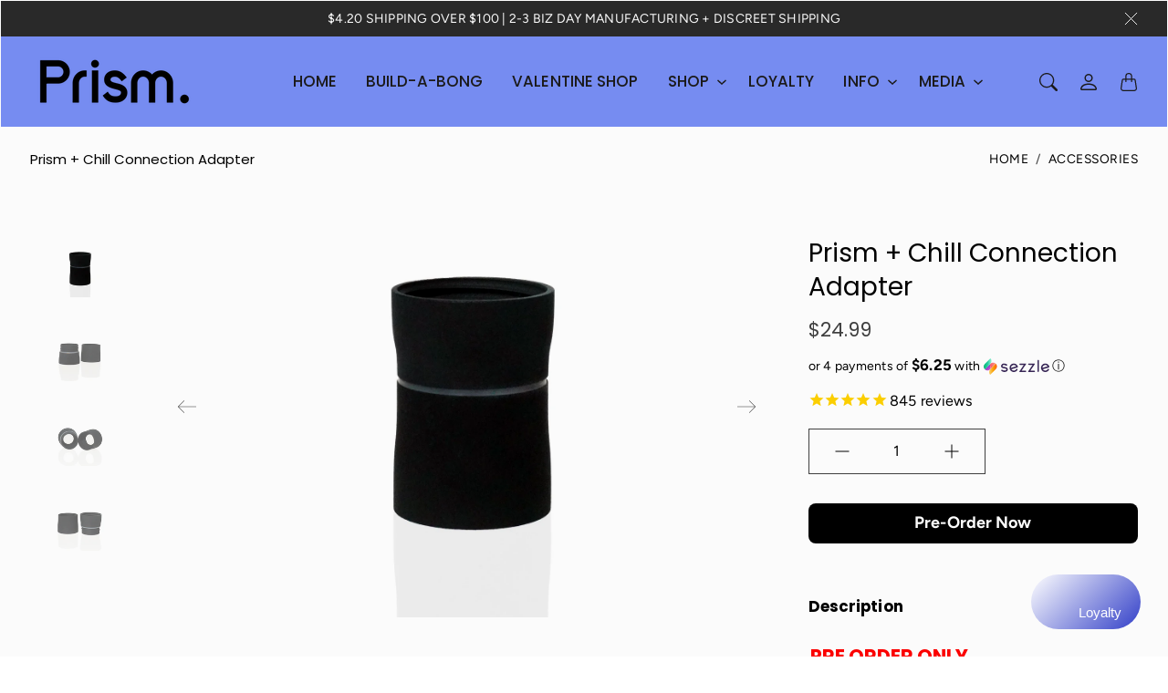

--- FILE ---
content_type: text/html; charset=utf-8
request_url: https://prismwaterpipes.com/products/prism-chill-steel-water-pipes-connection-adapter
body_size: 52535
content:
<!doctype html>
<html class="no-js" lang="en">
  <script type="text/javascript">
    (function(c,l,a,r,i,t,y){
        c[a]=c[a]||function(){(c[a].q=c[a].q||[]).push(arguments)};
        t=l.createElement(r);t.async=1;t.src="https://www.clarity.ms/tag/"+i;
        y=l.getElementsByTagName(r)[0];y.parentNode.insertBefore(t,y);
    })(window, document, "clarity", "script", "q64rxepe28");
  </script>
  <head>

    
    
    
    
    
    
      
      
    
  

    <!-- Aggle Pixel -->
    <script type="text/javascript" src="https://aggle.net/js?publisher=herb.co&pid=VYQ0HGRH" async=""></script>
    <!-- End Aggle Pixel -->

    <meta charset="utf-8">
    <meta http-equiv="X-UA-Compatible" content="IE=edge">
    <meta name="viewport" content="width=device-width,initial-scale=1">
    <meta name="theme-color" content="">

    <title>
    
      Prism + Chill Connection Adapter - Enhance Your Smoking Experience
      
      
      

    
    </title><meta name="description" content="Upgrade your Prism Water Pipe with the Prism + Chill Connection Adapter, allowing seamless integration with Chill Steel Pipes for a superior smoking experience."><link rel="canonical" href="https://prismwaterpipes.com/products/prism-chill-steel-water-pipes-connection-adapter"><link rel="shortcut icon" href="//prismwaterpipes.com/cdn/shop/files/All_Black_Triangle-01.png?v=1753190034&width=96" type="image/png"><link rel="preconnect" href="https://cdn.shopify.com"><link rel="preconnect" href="https://fonts.shopifycdn.com" crossorigin><link rel="preload" as="font" href="//prismwaterpipes.com/cdn/fonts/figtree/figtree_n4.3c0838aba1701047e60be6a99a1b0a40ce9b8419.woff2" type="font/woff2" crossorigin><link rel="preload" as="font" href="//prismwaterpipes.com/cdn/fonts/poppins/poppins_n6.aa29d4918bc243723d56b59572e18228ed0786f6.woff2" type="font/woff2" crossorigin><link rel="preload" as="font" href="//prismwaterpipes.com/cdn/fonts/poppins/poppins_n5.ad5b4b72b59a00358afc706450c864c3c8323842.woff2" type="font/woff2" crossorigin>

<meta property="og:site_name" content="Prism ">
<meta property="og:url" content="https://prismwaterpipes.com/products/prism-chill-steel-water-pipes-connection-adapter">
<meta property="og:title" content="Prism + Chill Connection Adapter - Enhance Your Smoking Experience">
<meta property="og:type" content="product">
<meta property="og:description" content="Upgrade your Prism Water Pipe with the Prism + Chill Connection Adapter, allowing seamless integration with Chill Steel Pipes for a superior smoking experience."><meta property="og:image" content="http://prismwaterpipes.com/cdn/shop/files/CHILL_CONNCECTORS_3.jpg?v=1739285244">
  <meta property="og:image:secure_url" content="https://prismwaterpipes.com/cdn/shop/files/CHILL_CONNCECTORS_3.jpg?v=1739285244">
  <meta property="og:image:width" content="1080">
  <meta property="og:image:height" content="1080"><meta property="og:price:amount" content="24.99">
  <meta property="og:price:currency" content="USD"><meta name="twitter:site" content="@Prismwaterpipes"><meta name="twitter:card" content="summary_large_image">
<meta name="twitter:title" content="Prism + Chill Connection Adapter - Enhance Your Smoking Experience">
<meta name="twitter:description" content="Upgrade your Prism Water Pipe with the Prism + Chill Connection Adapter, allowing seamless integration with Chill Steel Pipes for a superior smoking experience.">
    <style>
 
  @font-face {
  font-family: Poppins;
  font-weight: 600;
  font-style: normal;
  font-display: swap;
  src: url("//prismwaterpipes.com/cdn/fonts/poppins/poppins_n6.aa29d4918bc243723d56b59572e18228ed0786f6.woff2") format("woff2"),
       url("//prismwaterpipes.com/cdn/fonts/poppins/poppins_n6.5f815d845fe073750885d5b7e619ee00e8111208.woff") format("woff");
}

  @font-face {
  font-family: Poppins;
  font-weight: 500;
  font-style: normal;
  font-display: swap;
  src: url("//prismwaterpipes.com/cdn/fonts/poppins/poppins_n5.ad5b4b72b59a00358afc706450c864c3c8323842.woff2") format("woff2"),
       url("//prismwaterpipes.com/cdn/fonts/poppins/poppins_n5.33757fdf985af2d24b32fcd84c9a09224d4b2c39.woff") format("woff");
}

  @font-face {
  font-family: Figtree;
  font-weight: 400;
  font-style: normal;
  font-display: swap;
  src: url("//prismwaterpipes.com/cdn/fonts/figtree/figtree_n4.3c0838aba1701047e60be6a99a1b0a40ce9b8419.woff2") format("woff2"),
       url("//prismwaterpipes.com/cdn/fonts/figtree/figtree_n4.c0575d1db21fc3821f17fd6617d3dee552312137.woff") format("woff");
}


  @font-face {
  font-family: Figtree;
  font-weight: 700;
  font-style: normal;
  font-display: swap;
  src: url("//prismwaterpipes.com/cdn/fonts/figtree/figtree_n7.2fd9bfe01586148e644724096c9d75e8c7a90e55.woff2") format("woff2"),
       url("//prismwaterpipes.com/cdn/fonts/figtree/figtree_n7.ea05de92d862f9594794ab281c4c3a67501ef5fc.woff") format("woff");
}

  @font-face {
  font-family: Figtree;
  font-weight: 400;
  font-style: italic;
  font-display: swap;
  src: url("//prismwaterpipes.com/cdn/fonts/figtree/figtree_i4.89f7a4275c064845c304a4cf8a4a586060656db2.woff2") format("woff2"),
       url("//prismwaterpipes.com/cdn/fonts/figtree/figtree_i4.6f955aaaafc55a22ffc1f32ecf3756859a5ad3e2.woff") format("woff");
}

  @font-face {
  font-family: Figtree;
  font-weight: 700;
  font-style: italic;
  font-display: swap;
  src: url("//prismwaterpipes.com/cdn/fonts/figtree/figtree_i7.06add7096a6f2ab742e09ec7e498115904eda1fe.woff2") format("woff2"),
       url("//prismwaterpipes.com/cdn/fonts/figtree/figtree_i7.ee584b5fcaccdbb5518c0228158941f8df81b101.woff") format("woff");
}


  :root {
    --tg-grid-gutter-x: 16px;
    --tg-grid-gutter-y: 20px;

    --tg-ref-typescale-text-font : Figtree, sans-serif;
    --tg-ref-text-font-weight : 400;
    --tg-ref-text-font-style  : normal;
    --tg-ref-text-font-scale  : 1.15;

    --tg-ref-typescale-heading-font : Poppins, sans-serif;
    --tg-ref-heading-font-weight : 600;
    --tg-ref-heading-font-style  : normal;
    --tg-ref-heading-font-scale  : 1.05;

    --tg-ref-typescale-display-font : Poppins, sans-serif;
    --tg-ref-display-font-weight : 500;
    --tg-ref-display-font-style  : normal;
    --tg-ref-display-font-scale  : 1.05;


    --tg-product-badge-corner-radius: 8px;
    --tg-sys-button-border-radius:  0px;

    

    

    --tg-sys-color-theme-light:  #788ff5;

    --tg-sys-color-background-light:  #ffffff;
    --tg-sys-color-on-background-light:  #000000;
    
    --tg-sys-color-surface-light: #ffffff;
    --tg-sys-color-on-surface-light: #000000;
    
    --tg-sys-color-on-surface-variant-light: #404040;

    --tg-sys-color-outline-light: #ffffff;

    --tg-sys-color-surface1-light: #ffffff;
    --tg-sys-color-surface2-light: #ffffff;
    --tg-sys-color-surface3-light: #ffffff;
    --tg-sys-color-surface4-light: #ffffff;
    --tg-sys-color-surface5-light: #ffffff;

    
    --tg-sys-color-theme-rgb-light: 120, 143, 245;
    --tg-sys-color-outline-rgb-light: 255, 255, 255;
    --tg-sys-color-background-rgb-light: 255, 255, 255;
    --tg-sys-color-on-background-rgb-light: 0, 0, 0;
    --tg-sys-color-on-surface-rgb-light: 0, 0, 0;

    
    --tg-component-icon-plus: url("data:image/svg+xml,%3csvg xmlns='http://www.w3.org/2000/svg' viewBox='0 0 16 16' fill='%23000000'%3e%3cpath fill-rule='evenodd' d='M8 2a.5.5 0 0 1 .5.5v5h5a.5.5 0 0 1 0 1h-5v5a.5.5 0 0 1-1 0v-5h-5a.5.5 0 0 1 0-1h5v-5A.5.5 0 0 1 8 2Z'/%3e%3c/svg%3e");
    --tg-component-icon-minus: url("data:image/svg+xml,%3csvg xmlns='http://www.w3.org/2000/svg' viewBox='0 0 16 16' fill='%23000000'%3e%3cpath fill-rule='evenodd' d='M2 8a.5.5 0 0 1 .5-.5h11a.5.5 0 0 1 0 1h-11A.5.5 0 0 1 2 8Z'/%3e%3c/svg%3e");
    --tg-component-icon-arrow-right: url("data:image/svg+xml,%3csvg xmlns='http://www.w3.org/2000/svg' viewBox='0 0 16 16' fill='%23000000'%3e%3cpath fill-rule='evenodd' d='M1.646 4.646a.5.5 0 0 1 .708 0L8 10.293l5.646-5.647a.5.5 0 0 1 .708.708l-6 6a.5.5 0 0 1-.708 0l-6-6a.5.5 0 0 1 0-.708z'/%3e%3c/svg%3e");
    --tg-component-icon-close: url("data:image/svg+xml,%3csvg xmlns='http://www.w3.org/2000/svg' viewBox='0 0 16 16' fill='%23000000'%3e%3cpath d='M.293.293a1 1 0 011.414 0L8 6.586 14.293.293a1 1 0 111.414 1.414L9.414 8l6.293 6.293a1 1 0 01-1.414 1.414L8 9.414l-6.293 6.293a1 1 0 01-1.414-1.414L6.586 8 .293 1.707a1 1 0 010-1.414z'/%3e%3c/svg%3e");
    --tg-component-icon-arrow-down: url("data:image/svg+xml,%3csvg xmlns='http://www.w3.org/2000/svg' viewBox='0 0 16 16'%3e%3cpath fill='none' stroke='%23000000' stroke-linecap='round' stroke-linejoin='round' stroke-width='2' d='M2 5l6 6 6-6'/%3e%3c/svg%3e");

  }

  
</style>

    <script src="//prismwaterpipes.com/cdn/shop/t/57/assets/global.js?v=41503052786004969871760095588" defer></script><script>!function(){window.ZipifyPages=window.ZipifyPages||{},window.ZipifyPages.analytics={},window.ZipifyPages.currency="USD",window.ZipifyPages.shopDomain="prism-water-pipes.myshopify.com",window.ZipifyPages.moneyFormat="${{amount}}",window.ZipifyPages.shopifyOptionsSelector=false,window.ZipifyPages.unitPriceEnabled=false,window.ZipifyPages.alternativeAnalyticsLoading=true,window.ZipifyPages.integrations="instagram".split(","),window.ZipifyPages.crmUrl="https://crms.zipify.com",window.ZipifyPages.isPagesEntity=false,window.ZipifyPages.translations={soldOut:"Sold Out",unavailable:"Unavailable"},window.ZipifyPages.routes={root:"\/",cart:{index:"\/cart",add:"\/cart\/add",change:"\/cart\/change",clear:"\/cart\/clear",update:"\/cart\/update"}};window.ZipifyPages.eventsSubscriptions=[],window.ZipifyPages.on=function(i,a){window.ZipifyPages.eventsSubscriptions.push([i,a])}}();</script><script>(() => {
(()=>{class g{constructor(t={}){this.defaultConfig={sectionIds:[],rootMargin:"0px",onSectionViewed:()=>{},onSectionInteracted:()=>{},minViewTime:500,minVisiblePercentage:30,interactiveSelector:'a, button, input, select, textarea, [role="button"], [tabindex]:not([tabindex="-1"])'},this.config={...this.defaultConfig,...t},this.viewedSections=new Set,this.observer=null,this.viewTimers=new Map,this.init()}init(){document.readyState==="loading"?document.addEventListener("DOMContentLoaded",this.setup.bind(this)):this.setup()}setup(){this.setupObserver(),this.setupGlobalClickTracking()}setupObserver(){const t={root:null,rootMargin:this.config.rootMargin,threshold:[0,.1,.2,.3,.4,.5,.6,.7,.8,.9,1]};this.observer=new IntersectionObserver(e=>{e.forEach(i=>{this.calculateVisibility(i)?this.handleSectionVisible(i.target):this.handleSectionHidden(i.target)})},t),this.config.sectionIds.forEach(e=>{const i=document.getElementById(e);i&&this.observer.observe(i)})}calculateVisibility(t){const e=window.innerHeight,i=window.innerWidth,n=e*i,o=t.boundingClientRect,s=Math.max(0,o.top),c=Math.min(e,o.bottom),d=Math.max(0,o.left),a=Math.min(i,o.right),r=Math.max(0,c-s),l=Math.max(0,a-d)*r,m=n>0?l/n*100:0,h=o.width*o.height,p=h>0?l/h*100:0,S=m>=this.config.minVisiblePercentage,b=p>=80;return S||b}isSectionViewed(t){return this.viewedSections.has(Number(t))}setupGlobalClickTracking(){document.addEventListener("click",t=>{const e=this.findParentTrackedSection(t.target);if(e){const i=this.findInteractiveElement(t.target,e.el);i&&(this.isSectionViewed(e.id)||this.trackSectionView(e.id),this.trackSectionInteract(e.id,i,t))}})}findParentTrackedSection(t){let e=t;for(;e&&e!==document.body;){const i=e.id||e.dataset.zpSectionId,n=i?parseInt(i,10):null;if(n&&!isNaN(n)&&this.config.sectionIds.includes(n))return{el:e,id:n};e=e.parentElement}return null}findInteractiveElement(t,e){let i=t;for(;i&&i!==e;){if(i.matches(this.config.interactiveSelector))return i;i=i.parentElement}return null}trackSectionView(t){this.viewedSections.add(Number(t)),this.config.onSectionViewed(t)}trackSectionInteract(t,e,i){this.config.onSectionInteracted(t,e,i)}handleSectionVisible(t){const e=t.id,i=setTimeout(()=>{this.isSectionViewed(e)||this.trackSectionView(e)},this.config.minViewTime);this.viewTimers.set(e,i)}handleSectionHidden(t){const e=t.id;this.viewTimers.has(e)&&(clearTimeout(this.viewTimers.get(e)),this.viewTimers.delete(e))}addSection(t){if(!this.config.sectionIds.includes(t)){this.config.sectionIds.push(t);const e=document.getElementById(t);e&&this.observer&&this.observer.observe(e)}}}class f{constructor(){this.sectionTracker=new g({onSectionViewed:this.onSectionViewed.bind(this),onSectionInteracted:this.onSectionInteracted.bind(this)}),this.runningSplitTests=[]}getCookie(t){const e=document.cookie.match(new RegExp(`(?:^|; )${t}=([^;]*)`));return e?decodeURIComponent(e[1]):null}setCookie(t,e){let i=`${t}=${encodeURIComponent(e)}; path=/; SameSite=Lax`;location.protocol==="https:"&&(i+="; Secure");const n=new Date;n.setTime(n.getTime()+365*24*60*60*1e3),i+=`; expires=${n.toUTCString()}`,document.cookie=i}pickByWeight(t){const e=Object.entries(t).map(([o,s])=>[Number(o),s]),i=e.reduce((o,[,s])=>o+s,0);let n=Math.random()*i;for(const[o,s]of e){if(n<s)return o;n-=s}return e[e.length-1][0]}render(t){const e=t.blocks,i=t.test,n=i.id,o=`zpSectionSplitTest${n}`;let s=Number(this.getCookie(o));e.some(r=>r.id===s)||(s=this.pickByWeight(i.distribution),this.setCookie(o,s));const c=e.find(r=>r.id===s),d=`sectionSplitTest${c.id}`,a=document.querySelector(`template[data-id="${d}"]`);if(!a){console.error(`Template for split test ${c.id} not found`);return}document.currentScript.parentNode.insertBefore(a.content.cloneNode(!0),document.currentScript),this.runningSplitTests.push({id:n,block:c,templateId:d}),this.initTrackingForSection(c.id)}findSplitTestForSection(t){return this.runningSplitTests.find(e=>e.block.id===Number(t))}initTrackingForSection(t){this.sectionTracker.addSection(t)}onSectionViewed(t){this.trackEvent({sectionId:t,event:"zp_section_viewed"})}onSectionInteracted(t){this.trackEvent({sectionId:t,event:"zp_section_clicked"})}trackEvent({event:t,sectionId:e,payload:i={}}){const n=this.findSplitTestForSection(e);n&&window.Shopify.analytics.publish(t,{...i,sectionId:e,splitTestHash:n.id})}}window.ZipifyPages??={};window.ZipifyPages.SectionSplitTest=new f;})();

})()</script><script>window.performance && window.performance.mark && window.performance.mark('shopify.content_for_header.start');</script><meta name="google-site-verification" content="ZirxVEct6wNF_HiOIyZDpUREPrY4A-qAdKgQRI_uJko">
<meta name="facebook-domain-verification" content="pw5zxn2hbq8u5ff9um49clnr7sid06">
<meta id="shopify-digital-wallet" name="shopify-digital-wallet" content="/1959100528/digital_wallets/dialog">
<link rel="alternate" type="application/json+oembed" href="https://prismwaterpipes.com/products/prism-chill-steel-water-pipes-connection-adapter.oembed">
<script async="async" src="/checkouts/internal/preloads.js?locale=en-US"></script>
<script id="shopify-features" type="application/json">{"accessToken":"c45f8c9c32524714a831c0412dd61e14","betas":["rich-media-storefront-analytics"],"domain":"prismwaterpipes.com","predictiveSearch":true,"shopId":1959100528,"locale":"en"}</script>
<script>var Shopify = Shopify || {};
Shopify.shop = "prism-water-pipes.myshopify.com";
Shopify.locale = "en";
Shopify.currency = {"active":"USD","rate":"1.0"};
Shopify.country = "US";
Shopify.theme = {"name":"PRISM NEW BUILD | New UI - UI update by HTC","id":152931959038,"schema_name":"Mandolin","schema_version":"2.22.1","theme_store_id":null,"role":"main"};
Shopify.theme.handle = "null";
Shopify.theme.style = {"id":null,"handle":null};
Shopify.cdnHost = "prismwaterpipes.com/cdn";
Shopify.routes = Shopify.routes || {};
Shopify.routes.root = "/";</script>
<script type="module">!function(o){(o.Shopify=o.Shopify||{}).modules=!0}(window);</script>
<script>!function(o){function n(){var o=[];function n(){o.push(Array.prototype.slice.apply(arguments))}return n.q=o,n}var t=o.Shopify=o.Shopify||{};t.loadFeatures=n(),t.autoloadFeatures=n()}(window);</script>
<script id="shop-js-analytics" type="application/json">{"pageType":"product"}</script>
<script defer="defer" async type="module" src="//prismwaterpipes.com/cdn/shopifycloud/shop-js/modules/v2/client.init-shop-cart-sync_WVOgQShq.en.esm.js"></script>
<script defer="defer" async type="module" src="//prismwaterpipes.com/cdn/shopifycloud/shop-js/modules/v2/chunk.common_C_13GLB1.esm.js"></script>
<script defer="defer" async type="module" src="//prismwaterpipes.com/cdn/shopifycloud/shop-js/modules/v2/chunk.modal_CLfMGd0m.esm.js"></script>
<script type="module">
  await import("//prismwaterpipes.com/cdn/shopifycloud/shop-js/modules/v2/client.init-shop-cart-sync_WVOgQShq.en.esm.js");
await import("//prismwaterpipes.com/cdn/shopifycloud/shop-js/modules/v2/chunk.common_C_13GLB1.esm.js");
await import("//prismwaterpipes.com/cdn/shopifycloud/shop-js/modules/v2/chunk.modal_CLfMGd0m.esm.js");

  window.Shopify.SignInWithShop?.initShopCartSync?.({"fedCMEnabled":true,"windoidEnabled":true});

</script>
<script>(function() {
  var isLoaded = false;
  function asyncLoad() {
    if (isLoaded) return;
    isLoaded = true;
    var urls = ["https:\/\/cdn1.stamped.io\/files\/widget.min.js?shop=prism-water-pipes.myshopify.com","https:\/\/static.klaviyo.com\/onsite\/js\/klaviyo.js?company_id=WtdyM7\u0026shop=prism-water-pipes.myshopify.com","https:\/\/static.klaviyo.com\/onsite\/js\/klaviyo.js?company_id=WtdyM7\u0026shop=prism-water-pipes.myshopify.com","https:\/\/client.lifteragecheck.com\/js\/age.js?shop=prism-water-pipes.myshopify.com","https:\/\/s3-us-west-2.amazonaws.com\/da-restock\/da-restock.js?shop=prism-water-pipes.myshopify.com","https:\/\/cdn.jsdelivr.net\/gh\/apphq\/slidecart-dist@master\/slidecarthq-forward.js?4\u0026shop=prism-water-pipes.myshopify.com","https:\/\/cdn1.stamped.io\/files\/widget.min.js?shop=prism-water-pipes.myshopify.com","https:\/\/app-spf.expivi.com\/js\/expivi.js?version=2.1.0\u0026shop=prism-water-pipes.myshopify.com","https:\/\/id-shop.govx.com\/app\/prism-water-pipes.myshopify.com\/govx.js?shop=prism-water-pipes.myshopify.com","https:\/\/sapp.plerdy.com\/data\/2571\/plerdy_shopy.js?shop=prism-water-pipes.myshopify.com"];
    for (var i = 0; i < urls.length; i++) {
      var s = document.createElement('script');
      s.type = 'text/javascript';
      s.async = true;
      s.src = urls[i];
      var x = document.getElementsByTagName('script')[0];
      x.parentNode.insertBefore(s, x);
    }
  };
  if(window.attachEvent) {
    window.attachEvent('onload', asyncLoad);
  } else {
    window.addEventListener('load', asyncLoad, false);
  }
})();</script>
<script id="__st">var __st={"a":1959100528,"offset":-18000,"reqid":"fa0e5e00-2c12-46c0-89e8-f8751581817a-1769644378","pageurl":"prismwaterpipes.com\/products\/prism-chill-steel-water-pipes-connection-adapter","u":"5a3c903584b5","p":"product","rtyp":"product","rid":7977155231998};</script>
<script>window.ShopifyPaypalV4VisibilityTracking = true;</script>
<script id="form-persister">!function(){'use strict';const t='contact',e='new_comment',n=[[t,t],['blogs',e],['comments',e],[t,'customer']],o='password',r='form_key',c=['recaptcha-v3-token','g-recaptcha-response','h-captcha-response',o],s=()=>{try{return window.sessionStorage}catch{return}},i='__shopify_v',u=t=>t.elements[r],a=function(){const t=[...n].map((([t,e])=>`form[action*='/${t}']:not([data-nocaptcha='true']) input[name='form_type'][value='${e}']`)).join(',');var e;return e=t,()=>e?[...document.querySelectorAll(e)].map((t=>t.form)):[]}();function m(t){const e=u(t);a().includes(t)&&(!e||!e.value)&&function(t){try{if(!s())return;!function(t){const e=s();if(!e)return;const n=u(t);if(!n)return;const o=n.value;o&&e.removeItem(o)}(t);const e=Array.from(Array(32),(()=>Math.random().toString(36)[2])).join('');!function(t,e){u(t)||t.append(Object.assign(document.createElement('input'),{type:'hidden',name:r})),t.elements[r].value=e}(t,e),function(t,e){const n=s();if(!n)return;const r=[...t.querySelectorAll(`input[type='${o}']`)].map((({name:t})=>t)),u=[...c,...r],a={};for(const[o,c]of new FormData(t).entries())u.includes(o)||(a[o]=c);n.setItem(e,JSON.stringify({[i]:1,action:t.action,data:a}))}(t,e)}catch(e){console.error('failed to persist form',e)}}(t)}const f=t=>{if('true'===t.dataset.persistBound)return;const e=function(t,e){const n=function(t){return'function'==typeof t.submit?t.submit:HTMLFormElement.prototype.submit}(t).bind(t);return function(){let t;return()=>{t||(t=!0,(()=>{try{e(),n()}catch(t){(t=>{console.error('form submit failed',t)})(t)}})(),setTimeout((()=>t=!1),250))}}()}(t,(()=>{m(t)}));!function(t,e){if('function'==typeof t.submit&&'function'==typeof e)try{t.submit=e}catch{}}(t,e),t.addEventListener('submit',(t=>{t.preventDefault(),e()})),t.dataset.persistBound='true'};!function(){function t(t){const e=(t=>{const e=t.target;return e instanceof HTMLFormElement?e:e&&e.form})(t);e&&m(e)}document.addEventListener('submit',t),document.addEventListener('DOMContentLoaded',(()=>{const e=a();for(const t of e)f(t);var n;n=document.body,new window.MutationObserver((t=>{for(const e of t)if('childList'===e.type&&e.addedNodes.length)for(const t of e.addedNodes)1===t.nodeType&&'FORM'===t.tagName&&a().includes(t)&&f(t)})).observe(n,{childList:!0,subtree:!0,attributes:!1}),document.removeEventListener('submit',t)}))}()}();</script>
<script integrity="sha256-4kQ18oKyAcykRKYeNunJcIwy7WH5gtpwJnB7kiuLZ1E=" data-source-attribution="shopify.loadfeatures" defer="defer" src="//prismwaterpipes.com/cdn/shopifycloud/storefront/assets/storefront/load_feature-a0a9edcb.js" crossorigin="anonymous"></script>
<script data-source-attribution="shopify.dynamic_checkout.dynamic.init">var Shopify=Shopify||{};Shopify.PaymentButton=Shopify.PaymentButton||{isStorefrontPortableWallets:!0,init:function(){window.Shopify.PaymentButton.init=function(){};var t=document.createElement("script");t.src="https://prismwaterpipes.com/cdn/shopifycloud/portable-wallets/latest/portable-wallets.en.js",t.type="module",document.head.appendChild(t)}};
</script>
<script data-source-attribution="shopify.dynamic_checkout.buyer_consent">
  function portableWalletsHideBuyerConsent(e){var t=document.getElementById("shopify-buyer-consent"),n=document.getElementById("shopify-subscription-policy-button");t&&n&&(t.classList.add("hidden"),t.setAttribute("aria-hidden","true"),n.removeEventListener("click",e))}function portableWalletsShowBuyerConsent(e){var t=document.getElementById("shopify-buyer-consent"),n=document.getElementById("shopify-subscription-policy-button");t&&n&&(t.classList.remove("hidden"),t.removeAttribute("aria-hidden"),n.addEventListener("click",e))}window.Shopify?.PaymentButton&&(window.Shopify.PaymentButton.hideBuyerConsent=portableWalletsHideBuyerConsent,window.Shopify.PaymentButton.showBuyerConsent=portableWalletsShowBuyerConsent);
</script>
<script data-source-attribution="shopify.dynamic_checkout.cart.bootstrap">document.addEventListener("DOMContentLoaded",(function(){function t(){return document.querySelector("shopify-accelerated-checkout-cart, shopify-accelerated-checkout")}if(t())Shopify.PaymentButton.init();else{new MutationObserver((function(e,n){t()&&(Shopify.PaymentButton.init(),n.disconnect())})).observe(document.body,{childList:!0,subtree:!0})}}));
</script>
<link id="shopify-accelerated-checkout-styles" rel="stylesheet" media="screen" href="https://prismwaterpipes.com/cdn/shopifycloud/portable-wallets/latest/accelerated-checkout-backwards-compat.css" crossorigin="anonymous">
<style id="shopify-accelerated-checkout-cart">
        #shopify-buyer-consent {
  margin-top: 1em;
  display: inline-block;
  width: 100%;
}

#shopify-buyer-consent.hidden {
  display: none;
}

#shopify-subscription-policy-button {
  background: none;
  border: none;
  padding: 0;
  text-decoration: underline;
  font-size: inherit;
  cursor: pointer;
}

#shopify-subscription-policy-button::before {
  box-shadow: none;
}

      </style>

<script>window.performance && window.performance.mark && window.performance.mark('shopify.content_for_header.end');</script>

    <link href="//prismwaterpipes.com/cdn/shop/t/57/assets/component-accordion.css?v=145905783613095455941760095588" rel="stylesheet" type="text/css" media="all" />
    <link href="//prismwaterpipes.com/cdn/shop/t/57/assets/component-carousel.css?v=96544291650918883941760095588" rel="stylesheet" type="text/css" media="all" />
    <link href="//prismwaterpipes.com/cdn/shop/t/57/assets/component-drawer.css?v=149177324252384365201760095588" rel="stylesheet" type="text/css" media="all" />
    <link href="//prismwaterpipes.com/cdn/shop/t/57/assets/component-dropdown.css?v=179080764674091117941760095588" rel="stylesheet" type="text/css" media="all" />
    <link href="//prismwaterpipes.com/cdn/shop/t/57/assets/component-tab.css?v=177668034643500565601760095588" rel="stylesheet" type="text/css" media="all" />

    <link href="//prismwaterpipes.com/cdn/shop/t/57/assets/component-product-swatches.css?v=162271503193737449251760095588" rel="stylesheet" type="text/css" media="all" />
    <link href="//prismwaterpipes.com/cdn/shop/t/57/assets/component-product-card.css?v=128523373278889563241760095588" rel="stylesheet" type="text/css" media="all" />
    <link href="//prismwaterpipes.com/cdn/shop/t/57/assets/component-product-price.css?v=20585963222802274871760095588" rel="stylesheet" type="text/css" media="all" />
    <link href="//prismwaterpipes.com/cdn/shop/t/57/assets/component-product-rating.css?v=6616665881371513531760095588" rel="stylesheet" type="text/css" media="all" />

    <link href="//prismwaterpipes.com/cdn/shop/t/57/assets/component-modal.css?v=119537223902742482791760095588" rel="stylesheet" type="text/css" media="all" />

    <link href="//prismwaterpipes.com/cdn/shop/t/57/assets/theme.css?v=45767283585715191801760095588" rel="stylesheet" type="text/css" media="all" />

    <link
      rel="stylesheet"
      href="//prismwaterpipes.com/cdn/shop/t/57/assets/component-predictive-search-drawer.css?v=152408289616976832561760095588"
      media="print"
      onload="this.media='all'"
    ><link href="//prismwaterpipes.com/cdn/shop/t/57/assets/template-product.css?v=50762646302646350241760095588" rel="stylesheet" type="text/css" media="all" />
<link rel="stylesheet" href="//prismwaterpipes.com/cdn/shop/t/57/assets/custom.css?v=157777328350430672321760095588" media="print" onload="this.media='all'">
    <noscript><link href="//prismwaterpipes.com/cdn/shop/t/57/assets/custom.css?v=157777328350430672321760095588" rel="stylesheet" type="text/css" media="all" /></noscript>

    <!-- --------------- Start WeNexus Package Protection style ------------------ -->
     <link href="//prismwaterpipes.com/cdn/shop/t/57/assets/package-protection.css?v=32231982363634889511760095588" rel="stylesheet" type="text/css" media="all" />
    <!-- --------------- End WeNexus Package Protection style ------------------ --><script>
document.addEventListener('DOMContentLoaded', function() {
  // Find all Form__Text divs
  const formTextDivs = document.querySelectorAll('.Form__Text');
  
  // Loop through all Form__Text divs to find the one with "Don't have an account?" text
  for (let i = 0; i < formTextDivs.length; i++) {
    if (formTextDivs[i].textContent.includes("Don't have an account?")) {
      // Create the new wholesale text line
      const wholesaleDiv = document.createElement('div');
      wholesaleDiv.className = 'Form__Text';
      wholesaleDiv.style.marginTop = '0.25rem';
      
      // Set the content with the text and link
      wholesaleDiv.innerHTML = '<span class="TextMuted">Looking for Wholesale?</span> ' +
                               '<a href="https://wholesale.prismwaterpipes.com/" class="Button Button--underline">Click here</a>';
      
      // Insert the new div after the "Don't have an account?" div
      formTextDivs[i].parentNode.insertBefore(wholesaleDiv, formTextDivs[i].nextSibling);
      break; // Exit the loop once we've found and modified the right div
    }
  }
});
    </script>

    <script>
      document.addEventListener('DOMContentLoaded', function() {
        // Find the customer login element
        const customerLoginElement = document.getElementById('CustomerLogin');
        
        // Check if the element exists before applying styles
        if (customerLoginElement) {
          // Apply center alignment to the login form
          customerLoginElement.style.textAlign = 'center';
          console.log('CustomerLogin element found and centered');
        } else {
          console.log('CustomerLogin element not found on this page');
        }
      });
    </script>

    <script>
      window.theme = {
        pageType: "product",
        moneyFormat: "${{amount}}",
        moneyWithCurrencyFormat: "${{amount}} USD",
        productImageSize: "3x4",
        cartType: "drawer"
      };

      window.routes = {
        rootUrl: "\/",
        rootUrlWithoutSlash: '',
        cartUrl: "\/cart",
        cartAddUrl: "\/cart\/add",
        cartChangeUrl: "\/cart\/change",
        searchUrl: "\/search",
        productRecommendationsUrl: "\/recommendations\/products",
        predictiveSearchUrl: "\/search\/suggest"
      };

      window.languages = {
        productFormAddToCart: "Add To Cart",
        productFormUnavailable: "Unavailable",
        productFormSoldOut: "Sold Out",
        shippingEstimatorOneResult: "1 option available:",
        shippingEstimatorMoreResults: "{{count}} options available:",
        shippingEstimatorNoResults: "No shipping could be found"
      };
    </script>

    <script>
      (function () {
        window.onpageshow = function() {
          document.documentElement.dispatchEvent(new CustomEvent('cart:refresh', {
            bubbles: true
          }));
        };
      })();

      document.documentElement.className = document.documentElement.className.replace('no-js', 'js');
      document.documentElement.style.setProperty('--tg-window-height', window.innerHeight + 'px');
    </script>

    <script>
  document.addEventListener('DOMContentLoaded', function() {
    // Existing style changes for .SectionHeader__Heading.CustomSize.HeadlineSmall
    const elements = document.querySelectorAll('.SectionHeader__Heading.CustomSize.HeadlineSmall');
    elements.forEach(function(el) {
      el.style.paddingTop = '0px';
      el.style.paddingBottom = '0px';
      el.style.fontSize = '16.8px';
      el.style.fontWeight = 'bold';
    });

    // Existing style injection for .media_promotion__item_img.Ratio.Ratio--3x4
    if (document.querySelector('.media_promotion__item_img.Ratio.Ratio--3x4')) {
      console.log("logging 123");
      const style = document.createElement('style');
      style.textContent = `
        /* Default (mobile up to 1007px) */
        .media_promotion__item_img.Ratio.Ratio--3x4 img {
          height: 244.656px !important;
        }

        /* For screens >= 1008px */
        @media (min-width: 1008px) {
          .media_promotion__item_img.Ratio.Ratio--3x4 img {
            height: 466px !important;
          }
        }
      `;
      document.head.appendChild(style);
    }

    // Hide the last two "Out of Stock" buttons on the homepage
    if (window.location.href === "https://prismwaterpipes.com/") {
      const outOfStockButtons = document.querySelectorAll(".ProductCard__OutOfStockButton");
      const numButtons = outOfStockButtons.length;

      // Only hide if there are at least two buttons
      if (numButtons >= 2) {
        outOfStockButtons[numButtons - 1].style.display = "none";
        outOfStockButtons[numButtons - 2].style.display = "none";
      }
    }

    if (document.querySelector('.ssd.media_promotion__item')) {
      const style = document.createElement('style');
      style.textContent = `
        @media (max-width: 768px) {
          .ssd.media_promotion__item {
            display: flex !important;
            flex-direction: column !important;
            position: relative;
          }
        }
      `;
      document.head.appendChild(style);
    }
    if (document.querySelector('.media_promotion__content')) {
      const style = document.createElement('style');
      style.textContent = `
        @media (max-width: 768px) {
          .media_promotion__content {
            margin-top: 244px;
          }
        }
      `;
      document.head.appendChild(style);
    }
    if (document.querySelector('.Cart__Taxes.TextMuted')) {
      const style = document.createElement('style');
      style.textContent = `
          .Cart__Taxes.TextMuted {
            margin-top: 0px;
          }
      `;
      document.head.appendChild(style);
    }
    if (document.querySelector('.da-restock-alerts-form-button')) {
      const style = document.createElement('style');
      style.textContent = `
          .da-restock-alerts-form-button {
              background-color: #ffffff !important;
              color: #cccccc !important;
              border: 2px solid #cccccc !important;
              padding: 10px;
              text-align: center;
              font-size: 14px;
              font-weight: bold;
          }
      `;
      document.head.appendChild(style);
    }

    if (document.querySelector('.CartDrawer__Cart')) {
      const style = document.createElement('style');
      style.textContent = `
        /* Default font size for desktop */
        @media (min-width: 769px) {
          .CartDrawer__Cart {
            font-size: 16px !important;
          }
          .CartDrawer__Checkout {
            font-size: 16px !important;
          }
        }

        /* Font size for mobile view */
        @media (max-width: 768px) {
          .CartDrawer__Cart {
            font-size: 12px !important;
          }
          .CartDrawer__Checkout {
            font-size: 12px !important;
          }
        }
      `;
      document.head.appendChild(style);
    }

  });
</script>


    
  <script type="application/ld+json">
  {
    "@context": "http://schema.org",
    "@type": "Product",
    "name": "Prism + Chill Connection Adapter",
    "description": "PRE ORDER ONLY\nThe Prism + Chill Connection Adapter is a plastic adapter that allows Prism Water Pipes owners to connect their Prism Classic parts to Chill Steel Pipes. This is a two part adapter that comes with silicon gaskets allowing each piece to twist safely into each other.  You can now add mouthpieces and percs to any Chill piece to build your ultimate rig!\nNot Compatible with Prism MINI",
    "category": "Accessories",
    "url": "https://prismwaterpipes.com/products/prism-chill-steel-water-pipes-connection-adapter",
      "productId": 7977155231998,

    "brand": {
      "@type": "Brand",
      "name": "Prism Water Pipes"
    },
    
    "image": [
        "https:\/\/prismwaterpipes.com\/cdn\/shop\/files\/CHILL_CONNECTORS_1.jpg?v=1739285244\u0026width=1080"
      ],

    "sku": "PWPRING-1",
"offers": [{
          "@type": "Offer",
          "name": "Default Title",
          "availability": "http://schema.org/InStock",
          "price": 24.99,
          "priceCurrency": "USD",
          "priceValidUntil": "2026-02-07","sku": "PWPRING-1","url": "https:\/\/prismwaterpipes.com\/products\/prism-chill-steel-water-pipes-connection-adapter?variant=43823224488190"
        }
]
  }
  </script>



  <script type="application/ld+json">
  {
    "@context": "http://schema.org",
  "@type": "BreadcrumbList",
  "itemListElement": [{
      "@type": "ListItem",
      "position": 1,
      "name": "Home",
      "item": "https://prismwaterpipes.com"
    },{
          "@type": "ListItem",
          "position": 2,
          "name": "Prism + Chill Connection Adapter",
          "item": "https://prismwaterpipes.com/products/prism-chill-steel-water-pipes-connection-adapter"
        }]
  }
  </script>


    <script src="//prismwaterpipes.com/cdn/shop/t/57/assets/libs.min.js?v=79371190346515134131760095588" defer="defer"></script>
    <script src="//prismwaterpipes.com/cdn/shop/t/57/assets/helpers.min.js?v=164878817890616930811760095588" defer="defer"></script>
    <script src="//prismwaterpipes.com/cdn/shop/t/57/assets/components.min.js?v=155541476941856277941760095588" defer="defer"></script>

    <script src="//prismwaterpipes.com/cdn/shop/t/57/assets/animate-on-scroll.js?v=15249566486942820451760095588" defer="defer"></script>
    <link rel="stylesheet" href="//prismwaterpipes.com/cdn/shop/t/57/assets/animate-on-scroll.css?v=116194678796051782541760095588">

    <!-- Load Expivi Scripts -->
            <style type="text/css">
          @font-face {
            font-family: '8-bit HUD';
            src: url('//prismwaterpipes.com/cdn/shop/t/57/assets/8-bit-hud.ttf?v=12766765808043375301760095588') format('truetype');
            font-weight: normal;
            font-style: normal;
               }

        </style>
    
    
    
    
    
    

    

    
    <!-- Twitter conversion tracking base code -->
<script>
!function(e,t,n,s,u,a){e.twq||(s=e.twq=function(){s.exe?s.exe.apply(s,arguments):s.queue.push(arguments);
},s.version='1.1',s.queue=[],u=t.createElement(n),u.async=!0,u.src='https://static.ads-twitter.com/uwt.js',
a=t.getElementsByTagName(n)[0],a.parentNode.insertBefore(u,a))}(window,document,'script');
twq('config','os2u5');
</script>
<!-- End Twitter conversion tracking base code -->
  <!-- BEGIN app block: shopify://apps/oxi-social-login/blocks/social-login-embed/24ad60bc-8f09-42fa-807e-e5eda0fdae17 -->


<script>
    
        var vt = 763256;
    
        var oxi_data_scheme = 'light';
        if (document.querySelector('html').hasAttribute('data-scheme')) {
            oxi_data_scheme = document.querySelector('html').getAttribute('data-scheme');
        }
    function wfete(selector) {
    return new Promise(resolve => {
    if (document.querySelector(selector)) {
      return resolve(document.querySelector(selector));
    }

    const observer = new MutationObserver(() => {
      if (document.querySelector(selector)) {
        resolve(document.querySelector(selector));
        observer.disconnect();
      }
    });

    observer.observe(document.body, {
      subtree: true,
      childList: true,
    });
    });
  }
  async function oxi_init() {
    const data = await getOConfig();
  }
  function getOConfig() {
    var script = document.createElement('script');
    script.src = '//social-login.oxiapps.com/init.json?shop=prism-water-pipes.myshopify.com&vt='+vt+'&callback=jQuery111004090950169811405_1543664809199';
    script.setAttribute('rel','nofollow');
    document.head.appendChild(script);
  }
  function jQuery111004090950169811405_1543664809199(p) {
        var shop_locale = "";
        if (typeof Shopify !== 'undefined' && typeof Shopify.locale !== 'undefined') {
            shop_locale = "&locale="+Shopify.locale;
    }
    if (p.m == "1") {
      if (typeof oxi_initialized === 'undefined') {
        var oxi_initialized = true;
        //vt = parseInt(p.v);
        vt = parseInt(vt);

                var elem = document.createElement("link");
                elem.setAttribute("type", "text/css");
                elem.setAttribute("rel", "stylesheet");
                elem.setAttribute("href", "https://cdn.shopify.com/extensions/019a9bbf-e6d9-7768-bf83-c108720b519c/embedded-social-login-54/assets/remodal.css");
                document.getElementsByTagName("head")[0].appendChild(elem);


        var newScript = document.createElement('script');
        newScript.type = 'text/javascript';
        newScript.src = 'https://cdn.shopify.com/extensions/019a9bbf-e6d9-7768-bf83-c108720b519c/embedded-social-login-54/assets/osl.min.js';
        document.getElementsByTagName('head')[0].appendChild(newScript);
      }
    } else {
      const intervalID = setInterval(() => {
        if (document.querySelector('body')) {
            clearInterval(intervalID);

            opa = ['form[action*="account/login"]', 'form[action$="account"]'];
            opa.forEach(e => {
                wfete(e).then(element => {
                    if (typeof oxi_initialized === 'undefined') {
                        var oxi_initialized = true;
                        console.log("Oxi Social Login Initialized");
                        if (p.i == 'y') {
                            var list = document.querySelectorAll(e);
                            var oxi_list_length = 0;
                            if (list.length > 0) {
                                //oxi_list_length = 3;
                                oxi_list_length = list.length;
                            }
                            for(var osli1 = 0; osli1 < oxi_list_length; osli1++) {
                                if (list[osli1].querySelector('[value="guest_login"]')) {
                                } else {
                                if ( list[osli1].querySelectorAll('.oxi-social-login').length <= 0 && list[osli1].querySelectorAll('.oxi_social_wrapper').length <= 0 ) {
                                    var osl_checkout_url = '';
                                    if (list[osli1].querySelector('[name="checkout_url"]') !== null) {
                                        osl_checkout_url = '&osl_checkout_url='+list[osli1].querySelector('[name="checkout_url"]').value;
                                    }
                                    osl_checkout_url = osl_checkout_url.replace(/<[^>]*>/g, '').trim();
                                    list[osli1].insertAdjacentHTML(p.p, '<div class="oxi_social_wrapper" style="'+p.c+'"><iframe id="social_login_frame" class="social_login_frame" title="Social Login" src="https://social-login.oxiapps.com/widget?site='+p.s+'&vt='+vt+shop_locale+osl_checkout_url+'&scheme='+oxi_data_scheme+'" style="width:100%;max-width:100%;padding-top:0px;margin-bottom:5px;border:0px;height:'+p.h+'px;" scrolling=no></iframe></div>');
                                }
                                }
                            }
                        }
                    }
                });
            });

            wfete('#oxi-social-login').then(element => {
                document.getElementById('oxi-social-login').innerHTML="<iframe id='social_login_frame' class='social_login_frame' title='Social Login' src='https://social-login.oxiapps.com/widget?site="+p.s+"&vt="+vt+shop_locale+"&scheme="+oxi_data_scheme+"' style='width:100%;max-width:100%;padding-top:0px;margin-bottom:5px;border:0px;height:"+p.h+"px;' scrolling=no></iframe>";
            });
            wfete('.oxi-social-login').then(element => {
                var oxi_elms = document.querySelectorAll(".oxi-social-login");
                oxi_elms.forEach((oxi_elm) => {
                            oxi_elm.innerHTML="<iframe id='social_login_frame' class='social_login_frame' title='Social Login' src='https://social-login.oxiapps.com/widget?site="+p.s+"&vt="+vt+shop_locale+"&scheme="+oxi_data_scheme+"' style='width:100%;max-width:100%;padding-top:0px;margin-bottom:5px;border:0px;height:"+p.h+"px;' scrolling=no></iframe>";
                });
            });
        }
      }, 100);
    }

    var o_resized = false;
    var oxi_response = function(event) {
      if (event.origin+'/'=="https://social-login.oxiapps.com/") {
                if (event.data.action == "loaded") {
                    event.source.postMessage({
                        action:'getParentUrl',parentUrl: window.location.href+''
                    },"*");
                }

        var message = event.data+'';
        var key = message.split(':')[0];
        var value = message.split(':')[1];
        if (key=="height") {
          var oxi_iframe = document.getElementById('social_login_frame');
          if (oxi_iframe && !o_resized) {
            o_resized = true;
            oxi_iframe.style.height = value + "px";
          }
        }
      }
    };
    if (window.addEventListener) {
      window.addEventListener('message', oxi_response, false);
    } else {
      window.attachEvent("onmessage", oxi_response);
    }
  }
  oxi_init();
</script>


<!-- END app block --><!-- BEGIN app block: shopify://apps/webrex-ai-seo-optimizer/blocks/webrexSeoEmbed/b26797ad-bb4d-48f5-8ef3-7c561521049c -->




  <!-- BEGIN app snippet: productSnippet -->
<script type="application/ld+json" class="ws_schema">
      
        {
            "@context": "https://schema.org",
            "@type":"Product",
            "@id": "https://prismwaterpipes.com/products/prism-chill-steel-water-pipes-connection-adapter#product",
            "url": "https://prismwaterpipes.com/products/prism-chill-steel-water-pipes-connection-adapter",
            "name": "Prism + Chill Connection Adapter - Enhance Your Smoking Experience",
            "image": "https://prismwaterpipes.com/cdn/shop/files/CHILL_CONNCECTORS_3.jpg?v=1739285244",
            "description": "Upgrade your Prism Water Pipe with the Prism + Chill Connection Adapter, allowing seamless integration with Chill Steel Pipes for a superior smoking experience.",
            "brand": {
              "@type": "Brand",
              "name": "Prism Water Pipes"
            },
            "sku":"PWPRING-1",
            "mpn":"PWPRING-1", 
            

  


            "offers":
                {
                  "@type": "Offer",
                  "url": "https://prismwaterpipes.com/products/prism-chill-steel-water-pipes-connection-adapter?variant=43823224488190",
                  "itemCondition": "https://schema.org/NewCondition",
                  "availability": "https://schema.org/InStock",
                  "price": "24.99",
                  "priceCurrency": "USD",
                  "priceValidUntil": "2026-02-27",
                  "sku":"PWPRING-1"
                    }
              
        }
    </script>
  

<!-- END app snippet -->
  <!-- BEGIN app snippet: productVariant -->

    <script type="application/ld+json" class="ws_schema">
      
      [
        {
          "@context": "https://schema.org",
          "@type":"ProductGroup",
          "@id": "https://prismwaterpipes.com/products/prism-chill-steel-water-pipes-connection-adapter#productgroup",
          "url": "https://prismwaterpipes.com/products/prism-chill-steel-water-pipes-connection-adapter",
          "name": "Prism + Chill Connection Adapter - Enhance Your Smoking Experience",
           "image": "https://prismwaterpipes.com/cdn/shop/files/CHILL_CONNCECTORS_3.jpg?v=1739285244",
          "description": "Upgrade your Prism Water Pipe with the Prism + Chill Connection Adapter, allowing seamless integration with Chill Steel Pipes for a superior smoking experience.",
          "color": "",
          "material": "",
          
          "brand": {
            "@type": "Brand",
            "name": "Prism Water Pipes"
          },
            "sku":"PWPRING-1",
            "mpn":"PWPRING-1",
          

  


          "productGroupID": "7977155231998",
          "hasVariant": [
              
                {
                  "@type": "Product",
                  "sku": "PWPRING-1",
                  "image": "https://prismwaterpipes.com/cdn/shop/files/CHILL_CONNECTORS_1.jpg?v=1739285244",
                  
                  
                  "name": "Prism + Chill Connection Adapter",
                  "description": "PRE ORDER ONLY\nThe Prism + Chill Connection Adapter is a plastic adapter that allows Prism Water Pipes owners to connect their Prism Classic parts to Chill Steel Pipes. This is a two part adapter that comes with silicon gaskets allowing each piece to twist safely into each other.  You can now add mouthpieces and percs to any Chill piece to build your ultimate rig!\nNot Compatible with Prism MINI",
                  
                  "offers": {
                    "@type": "Offer",
                    "url": "https://prismwaterpipes.com/products/prism-chill-steel-water-pipes-connection-adapter?variant=43823224488190",
                    "priceCurrency": "USD",
                    "price": "24.99",
                    "priceValidUntil": "2026-02-27",
                    "itemCondition": "https://schema.org/NewCondition",
                    "availability": "https://schema.org/InStock" 
                  }
                }
              
            ]
          
        }
        
      ]
    </script>
  

<!-- END app snippet -->







  <!-- BEGIN app snippet: breadcrumb -->
<script type="application/ld+json" class="ws_schema">{"@context": "https://schema.org","@type": "BreadcrumbList","@id": "https://prismwaterpipes.com/products/prism-chill-steel-water-pipes-connection-adapter#breadcrumbs","itemListElement": [{"@type": "ListItem","position": 1,"name": "Prism ","item": "https://prismwaterpipes.com"},{"@type": "ListItem","position": 2,"name": "Prism + Chill Connection Adapter","item": "https://prismwaterpipes.com/products/prism-chill-steel-water-pipes-connection-adapter"}]}</script><!-- END app snippet -->














<!-- BEGIN app snippet: metaTags -->



    
<!-- END app snippet -->

<!-- END app block --><!-- BEGIN app block: shopify://apps/klaviyo-email-marketing-sms/blocks/klaviyo-onsite-embed/2632fe16-c075-4321-a88b-50b567f42507 -->












  <script async src="https://static.klaviyo.com/onsite/js/WtdyM7/klaviyo.js?company_id=WtdyM7"></script>
  <script>!function(){if(!window.klaviyo){window._klOnsite=window._klOnsite||[];try{window.klaviyo=new Proxy({},{get:function(n,i){return"push"===i?function(){var n;(n=window._klOnsite).push.apply(n,arguments)}:function(){for(var n=arguments.length,o=new Array(n),w=0;w<n;w++)o[w]=arguments[w];var t="function"==typeof o[o.length-1]?o.pop():void 0,e=new Promise((function(n){window._klOnsite.push([i].concat(o,[function(i){t&&t(i),n(i)}]))}));return e}}})}catch(n){window.klaviyo=window.klaviyo||[],window.klaviyo.push=function(){var n;(n=window._klOnsite).push.apply(n,arguments)}}}}();</script>

  
    <script id="viewed_product">
      if (item == null) {
        var _learnq = _learnq || [];

        var MetafieldReviews = null
        var MetafieldYotpoRating = null
        var MetafieldYotpoCount = null
        var MetafieldLooxRating = null
        var MetafieldLooxCount = null
        var okendoProduct = null
        var okendoProductReviewCount = null
        var okendoProductReviewAverageValue = null
        try {
          // The following fields are used for Customer Hub recently viewed in order to add reviews.
          // This information is not part of __kla_viewed. Instead, it is part of __kla_viewed_reviewed_items
          MetafieldReviews = {};
          MetafieldYotpoRating = null
          MetafieldYotpoCount = null
          MetafieldLooxRating = null
          MetafieldLooxCount = null

          okendoProduct = null
          // If the okendo metafield is not legacy, it will error, which then requires the new json formatted data
          if (okendoProduct && 'error' in okendoProduct) {
            okendoProduct = null
          }
          okendoProductReviewCount = okendoProduct ? okendoProduct.reviewCount : null
          okendoProductReviewAverageValue = okendoProduct ? okendoProduct.reviewAverageValue : null
        } catch (error) {
          console.error('Error in Klaviyo onsite reviews tracking:', error);
        }

        var item = {
          Name: "Prism + Chill Connection Adapter",
          ProductID: 7977155231998,
          Categories: ["Accessories","All Products","all Shipping Insurance","Chill","Connectors","Discountable items"],
          ImageURL: "https://prismwaterpipes.com/cdn/shop/files/CHILL_CONNCECTORS_3_grande.jpg?v=1739285244",
          URL: "https://prismwaterpipes.com/products/prism-chill-steel-water-pipes-connection-adapter",
          Brand: "Prism Water Pipes",
          Price: "$24.99",
          Value: "24.99",
          CompareAtPrice: "$0.00"
        };
        _learnq.push(['track', 'Viewed Product', item]);
        _learnq.push(['trackViewedItem', {
          Title: item.Name,
          ItemId: item.ProductID,
          Categories: item.Categories,
          ImageUrl: item.ImageURL,
          Url: item.URL,
          Metadata: {
            Brand: item.Brand,
            Price: item.Price,
            Value: item.Value,
            CompareAtPrice: item.CompareAtPrice
          },
          metafields:{
            reviews: MetafieldReviews,
            yotpo:{
              rating: MetafieldYotpoRating,
              count: MetafieldYotpoCount,
            },
            loox:{
              rating: MetafieldLooxRating,
              count: MetafieldLooxCount,
            },
            okendo: {
              rating: okendoProductReviewAverageValue,
              count: okendoProductReviewCount,
            }
          }
        }]);
      }
    </script>
  




  <script>
    window.klaviyoReviewsProductDesignMode = false
  </script>



  <!-- BEGIN app snippet: customer-hub-data --><script>
  if (!window.customerHub) {
    window.customerHub = {};
  }
  window.customerHub.storefrontRoutes = {
    login: "/account/login?return_url=%2F%23k-hub",
    register: "/account/register?return_url=%2F%23k-hub",
    logout: "/account/logout",
    profile: "/account",
    addresses: "/account/addresses",
  };
  
  window.customerHub.userId = null;
  
  window.customerHub.storeDomain = "prism-water-pipes.myshopify.com";

  
    window.customerHub.activeProduct = {
      name: "Prism + Chill Connection Adapter",
      category: null,
      imageUrl: "https://prismwaterpipes.com/cdn/shop/files/CHILL_CONNCECTORS_3_grande.jpg?v=1739285244",
      id: "7977155231998",
      link: "https://prismwaterpipes.com/products/prism-chill-steel-water-pipes-connection-adapter",
      variants: [
        
          {
            id: "43823224488190",
            
            imageUrl: "https://prismwaterpipes.com/cdn/shop/files/CHILL_CONNECTORS_1.jpg?v=1739285244&width=500",
            
            price: "2499",
            currency: "USD",
            availableForSale: true,
            title: "Default Title",
          },
        
      ],
    };
    window.customerHub.activeProduct.variants.forEach((variant) => {
        
        variant.price = `${variant.price.slice(0, -2)}.${variant.price.slice(-2)}`;
    });
  

  
    window.customerHub.storeLocale = {
        currentLanguage: 'en',
        currentCountry: 'US',
        availableLanguages: [
          
            {
              iso_code: 'en',
              endonym_name: 'English'
            }
          
        ],
        availableCountries: [
          
            {
              iso_code: 'AI',
              name: 'Anguilla',
              currency_code: 'USD'
            },
          
            {
              iso_code: 'AG',
              name: 'Antigua &amp; Barbuda',
              currency_code: 'USD'
            },
          
            {
              iso_code: 'AR',
              name: 'Argentina',
              currency_code: 'USD'
            },
          
            {
              iso_code: 'AW',
              name: 'Aruba',
              currency_code: 'USD'
            },
          
            {
              iso_code: 'AU',
              name: 'Australia',
              currency_code: 'USD'
            },
          
            {
              iso_code: 'AT',
              name: 'Austria',
              currency_code: 'USD'
            },
          
            {
              iso_code: 'BS',
              name: 'Bahamas',
              currency_code: 'USD'
            },
          
            {
              iso_code: 'BB',
              name: 'Barbados',
              currency_code: 'USD'
            },
          
            {
              iso_code: 'BE',
              name: 'Belgium',
              currency_code: 'USD'
            },
          
            {
              iso_code: 'BZ',
              name: 'Belize',
              currency_code: 'USD'
            },
          
            {
              iso_code: 'BM',
              name: 'Bermuda',
              currency_code: 'USD'
            },
          
            {
              iso_code: 'BO',
              name: 'Bolivia',
              currency_code: 'USD'
            },
          
            {
              iso_code: 'BR',
              name: 'Brazil',
              currency_code: 'USD'
            },
          
            {
              iso_code: 'VG',
              name: 'British Virgin Islands',
              currency_code: 'USD'
            },
          
            {
              iso_code: 'CA',
              name: 'Canada',
              currency_code: 'USD'
            },
          
            {
              iso_code: 'KY',
              name: 'Cayman Islands',
              currency_code: 'USD'
            },
          
            {
              iso_code: 'CL',
              name: 'Chile',
              currency_code: 'USD'
            },
          
            {
              iso_code: 'CO',
              name: 'Colombia',
              currency_code: 'USD'
            },
          
            {
              iso_code: 'CR',
              name: 'Costa Rica',
              currency_code: 'USD'
            },
          
            {
              iso_code: 'DK',
              name: 'Denmark',
              currency_code: 'USD'
            },
          
            {
              iso_code: 'DM',
              name: 'Dominica',
              currency_code: 'USD'
            },
          
            {
              iso_code: 'DO',
              name: 'Dominican Republic',
              currency_code: 'USD'
            },
          
            {
              iso_code: 'EC',
              name: 'Ecuador',
              currency_code: 'USD'
            },
          
            {
              iso_code: 'SV',
              name: 'El Salvador',
              currency_code: 'USD'
            },
          
            {
              iso_code: 'FI',
              name: 'Finland',
              currency_code: 'USD'
            },
          
            {
              iso_code: 'FR',
              name: 'France',
              currency_code: 'USD'
            },
          
            {
              iso_code: 'DE',
              name: 'Germany',
              currency_code: 'USD'
            },
          
            {
              iso_code: 'GR',
              name: 'Greece',
              currency_code: 'USD'
            },
          
            {
              iso_code: 'GL',
              name: 'Greenland',
              currency_code: 'USD'
            },
          
            {
              iso_code: 'GT',
              name: 'Guatemala',
              currency_code: 'USD'
            },
          
            {
              iso_code: 'HT',
              name: 'Haiti',
              currency_code: 'USD'
            },
          
            {
              iso_code: 'HN',
              name: 'Honduras',
              currency_code: 'USD'
            },
          
            {
              iso_code: 'IN',
              name: 'India',
              currency_code: 'USD'
            },
          
            {
              iso_code: 'IE',
              name: 'Ireland',
              currency_code: 'USD'
            },
          
            {
              iso_code: 'IT',
              name: 'Italy',
              currency_code: 'USD'
            },
          
            {
              iso_code: 'JM',
              name: 'Jamaica',
              currency_code: 'USD'
            },
          
            {
              iso_code: 'JP',
              name: 'Japan',
              currency_code: 'USD'
            },
          
            {
              iso_code: 'MY',
              name: 'Malaysia',
              currency_code: 'USD'
            },
          
            {
              iso_code: 'MX',
              name: 'Mexico',
              currency_code: 'USD'
            },
          
            {
              iso_code: 'NL',
              name: 'Netherlands',
              currency_code: 'USD'
            },
          
            {
              iso_code: 'NZ',
              name: 'New Zealand',
              currency_code: 'USD'
            },
          
            {
              iso_code: 'NI',
              name: 'Nicaragua',
              currency_code: 'USD'
            },
          
            {
              iso_code: 'NO',
              name: 'Norway',
              currency_code: 'USD'
            },
          
            {
              iso_code: 'PA',
              name: 'Panama',
              currency_code: 'USD'
            },
          
            {
              iso_code: 'PY',
              name: 'Paraguay',
              currency_code: 'USD'
            },
          
            {
              iso_code: 'PE',
              name: 'Peru',
              currency_code: 'USD'
            },
          
            {
              iso_code: 'PL',
              name: 'Poland',
              currency_code: 'USD'
            },
          
            {
              iso_code: 'PT',
              name: 'Portugal',
              currency_code: 'USD'
            },
          
            {
              iso_code: 'ES',
              name: 'Spain',
              currency_code: 'USD'
            },
          
            {
              iso_code: 'KN',
              name: 'St. Kitts &amp; Nevis',
              currency_code: 'USD'
            },
          
            {
              iso_code: 'LC',
              name: 'St. Lucia',
              currency_code: 'USD'
            },
          
            {
              iso_code: 'MF',
              name: 'St. Martin',
              currency_code: 'USD'
            },
          
            {
              iso_code: 'VC',
              name: 'St. Vincent &amp; Grenadines',
              currency_code: 'USD'
            },
          
            {
              iso_code: 'SE',
              name: 'Sweden',
              currency_code: 'USD'
            },
          
            {
              iso_code: 'CH',
              name: 'Switzerland',
              currency_code: 'USD'
            },
          
            {
              iso_code: 'TH',
              name: 'Thailand',
              currency_code: 'USD'
            },
          
            {
              iso_code: 'TT',
              name: 'Trinidad &amp; Tobago',
              currency_code: 'USD'
            },
          
            {
              iso_code: 'TR',
              name: 'Türkiye',
              currency_code: 'USD'
            },
          
            {
              iso_code: 'TC',
              name: 'Turks &amp; Caicos Islands',
              currency_code: 'USD'
            },
          
            {
              iso_code: 'UM',
              name: 'U.S. Outlying Islands',
              currency_code: 'USD'
            },
          
            {
              iso_code: 'GB',
              name: 'United Kingdom',
              currency_code: 'USD'
            },
          
            {
              iso_code: 'US',
              name: 'United States',
              currency_code: 'USD'
            },
          
            {
              iso_code: 'UY',
              name: 'Uruguay',
              currency_code: 'USD'
            },
          
            {
              iso_code: 'VE',
              name: 'Venezuela',
              currency_code: 'USD'
            }
          
        ]
    };
  
</script>
<!-- END app snippet -->





<!-- END app block --><script src="https://cdn.shopify.com/extensions/019c00e1-e3e6-7f11-b4ea-f93e21776d7c/bundles-47/assets/simple-bundles-v2.min.js" type="text/javascript" defer="defer"></script>
<script src="https://cdn.shopify.com/extensions/8a73ca8c-e52c-403e-a285-960b1a039a01/alert-me-restock-alerts-18/assets/da-restock.js" type="text/javascript" defer="defer"></script>
<link href="https://cdn.shopify.com/extensions/8a73ca8c-e52c-403e-a285-960b1a039a01/alert-me-restock-alerts-18/assets/da-restock.css" rel="stylesheet" type="text/css" media="all">
<script src="https://cdn.shopify.com/extensions/019c05b9-7d8d-720b-bf58-a57e0398e302/lb-upsell-229/assets/lb-selleasy.js" type="text/javascript" defer="defer"></script>
<link href="https://monorail-edge.shopifysvc.com" rel="dns-prefetch">
<script>(function(){if ("sendBeacon" in navigator && "performance" in window) {try {var session_token_from_headers = performance.getEntriesByType('navigation')[0].serverTiming.find(x => x.name == '_s').description;} catch {var session_token_from_headers = undefined;}var session_cookie_matches = document.cookie.match(/_shopify_s=([^;]*)/);var session_token_from_cookie = session_cookie_matches && session_cookie_matches.length === 2 ? session_cookie_matches[1] : "";var session_token = session_token_from_headers || session_token_from_cookie || "";function handle_abandonment_event(e) {var entries = performance.getEntries().filter(function(entry) {return /monorail-edge.shopifysvc.com/.test(entry.name);});if (!window.abandonment_tracked && entries.length === 0) {window.abandonment_tracked = true;var currentMs = Date.now();var navigation_start = performance.timing.navigationStart;var payload = {shop_id: 1959100528,url: window.location.href,navigation_start,duration: currentMs - navigation_start,session_token,page_type: "product"};window.navigator.sendBeacon("https://monorail-edge.shopifysvc.com/v1/produce", JSON.stringify({schema_id: "online_store_buyer_site_abandonment/1.1",payload: payload,metadata: {event_created_at_ms: currentMs,event_sent_at_ms: currentMs}}));}}window.addEventListener('pagehide', handle_abandonment_event);}}());</script>
<script id="web-pixels-manager-setup">(function e(e,d,r,n,o){if(void 0===o&&(o={}),!Boolean(null===(a=null===(i=window.Shopify)||void 0===i?void 0:i.analytics)||void 0===a?void 0:a.replayQueue)){var i,a;window.Shopify=window.Shopify||{};var t=window.Shopify;t.analytics=t.analytics||{};var s=t.analytics;s.replayQueue=[],s.publish=function(e,d,r){return s.replayQueue.push([e,d,r]),!0};try{self.performance.mark("wpm:start")}catch(e){}var l=function(){var e={modern:/Edge?\/(1{2}[4-9]|1[2-9]\d|[2-9]\d{2}|\d{4,})\.\d+(\.\d+|)|Firefox\/(1{2}[4-9]|1[2-9]\d|[2-9]\d{2}|\d{4,})\.\d+(\.\d+|)|Chrom(ium|e)\/(9{2}|\d{3,})\.\d+(\.\d+|)|(Maci|X1{2}).+ Version\/(15\.\d+|(1[6-9]|[2-9]\d|\d{3,})\.\d+)([,.]\d+|)( \(\w+\)|)( Mobile\/\w+|) Safari\/|Chrome.+OPR\/(9{2}|\d{3,})\.\d+\.\d+|(CPU[ +]OS|iPhone[ +]OS|CPU[ +]iPhone|CPU IPhone OS|CPU iPad OS)[ +]+(15[._]\d+|(1[6-9]|[2-9]\d|\d{3,})[._]\d+)([._]\d+|)|Android:?[ /-](13[3-9]|1[4-9]\d|[2-9]\d{2}|\d{4,})(\.\d+|)(\.\d+|)|Android.+Firefox\/(13[5-9]|1[4-9]\d|[2-9]\d{2}|\d{4,})\.\d+(\.\d+|)|Android.+Chrom(ium|e)\/(13[3-9]|1[4-9]\d|[2-9]\d{2}|\d{4,})\.\d+(\.\d+|)|SamsungBrowser\/([2-9]\d|\d{3,})\.\d+/,legacy:/Edge?\/(1[6-9]|[2-9]\d|\d{3,})\.\d+(\.\d+|)|Firefox\/(5[4-9]|[6-9]\d|\d{3,})\.\d+(\.\d+|)|Chrom(ium|e)\/(5[1-9]|[6-9]\d|\d{3,})\.\d+(\.\d+|)([\d.]+$|.*Safari\/(?![\d.]+ Edge\/[\d.]+$))|(Maci|X1{2}).+ Version\/(10\.\d+|(1[1-9]|[2-9]\d|\d{3,})\.\d+)([,.]\d+|)( \(\w+\)|)( Mobile\/\w+|) Safari\/|Chrome.+OPR\/(3[89]|[4-9]\d|\d{3,})\.\d+\.\d+|(CPU[ +]OS|iPhone[ +]OS|CPU[ +]iPhone|CPU IPhone OS|CPU iPad OS)[ +]+(10[._]\d+|(1[1-9]|[2-9]\d|\d{3,})[._]\d+)([._]\d+|)|Android:?[ /-](13[3-9]|1[4-9]\d|[2-9]\d{2}|\d{4,})(\.\d+|)(\.\d+|)|Mobile Safari.+OPR\/([89]\d|\d{3,})\.\d+\.\d+|Android.+Firefox\/(13[5-9]|1[4-9]\d|[2-9]\d{2}|\d{4,})\.\d+(\.\d+|)|Android.+Chrom(ium|e)\/(13[3-9]|1[4-9]\d|[2-9]\d{2}|\d{4,})\.\d+(\.\d+|)|Android.+(UC? ?Browser|UCWEB|U3)[ /]?(15\.([5-9]|\d{2,})|(1[6-9]|[2-9]\d|\d{3,})\.\d+)\.\d+|SamsungBrowser\/(5\.\d+|([6-9]|\d{2,})\.\d+)|Android.+MQ{2}Browser\/(14(\.(9|\d{2,})|)|(1[5-9]|[2-9]\d|\d{3,})(\.\d+|))(\.\d+|)|K[Aa][Ii]OS\/(3\.\d+|([4-9]|\d{2,})\.\d+)(\.\d+|)/},d=e.modern,r=e.legacy,n=navigator.userAgent;return n.match(d)?"modern":n.match(r)?"legacy":"unknown"}(),u="modern"===l?"modern":"legacy",c=(null!=n?n:{modern:"",legacy:""})[u],f=function(e){return[e.baseUrl,"/wpm","/b",e.hashVersion,"modern"===e.buildTarget?"m":"l",".js"].join("")}({baseUrl:d,hashVersion:r,buildTarget:u}),m=function(e){var d=e.version,r=e.bundleTarget,n=e.surface,o=e.pageUrl,i=e.monorailEndpoint;return{emit:function(e){var a=e.status,t=e.errorMsg,s=(new Date).getTime(),l=JSON.stringify({metadata:{event_sent_at_ms:s},events:[{schema_id:"web_pixels_manager_load/3.1",payload:{version:d,bundle_target:r,page_url:o,status:a,surface:n,error_msg:t},metadata:{event_created_at_ms:s}}]});if(!i)return console&&console.warn&&console.warn("[Web Pixels Manager] No Monorail endpoint provided, skipping logging."),!1;try{return self.navigator.sendBeacon.bind(self.navigator)(i,l)}catch(e){}var u=new XMLHttpRequest;try{return u.open("POST",i,!0),u.setRequestHeader("Content-Type","text/plain"),u.send(l),!0}catch(e){return console&&console.warn&&console.warn("[Web Pixels Manager] Got an unhandled error while logging to Monorail."),!1}}}}({version:r,bundleTarget:l,surface:e.surface,pageUrl:self.location.href,monorailEndpoint:e.monorailEndpoint});try{o.browserTarget=l,function(e){var d=e.src,r=e.async,n=void 0===r||r,o=e.onload,i=e.onerror,a=e.sri,t=e.scriptDataAttributes,s=void 0===t?{}:t,l=document.createElement("script"),u=document.querySelector("head"),c=document.querySelector("body");if(l.async=n,l.src=d,a&&(l.integrity=a,l.crossOrigin="anonymous"),s)for(var f in s)if(Object.prototype.hasOwnProperty.call(s,f))try{l.dataset[f]=s[f]}catch(e){}if(o&&l.addEventListener("load",o),i&&l.addEventListener("error",i),u)u.appendChild(l);else{if(!c)throw new Error("Did not find a head or body element to append the script");c.appendChild(l)}}({src:f,async:!0,onload:function(){if(!function(){var e,d;return Boolean(null===(d=null===(e=window.Shopify)||void 0===e?void 0:e.analytics)||void 0===d?void 0:d.initialized)}()){var d=window.webPixelsManager.init(e)||void 0;if(d){var r=window.Shopify.analytics;r.replayQueue.forEach((function(e){var r=e[0],n=e[1],o=e[2];d.publishCustomEvent(r,n,o)})),r.replayQueue=[],r.publish=d.publishCustomEvent,r.visitor=d.visitor,r.initialized=!0}}},onerror:function(){return m.emit({status:"failed",errorMsg:"".concat(f," has failed to load")})},sri:function(e){var d=/^sha384-[A-Za-z0-9+/=]+$/;return"string"==typeof e&&d.test(e)}(c)?c:"",scriptDataAttributes:o}),m.emit({status:"loading"})}catch(e){m.emit({status:"failed",errorMsg:(null==e?void 0:e.message)||"Unknown error"})}}})({shopId: 1959100528,storefrontBaseUrl: "https://prismwaterpipes.com",extensionsBaseUrl: "https://extensions.shopifycdn.com/cdn/shopifycloud/web-pixels-manager",monorailEndpoint: "https://monorail-edge.shopifysvc.com/unstable/produce_batch",surface: "storefront-renderer",enabledBetaFlags: ["2dca8a86"],webPixelsConfigList: [{"id":"1701773566","configuration":"{\"accountID\":\"WtdyM7\",\"webPixelConfig\":\"eyJlbmFibGVBZGRlZFRvQ2FydEV2ZW50cyI6IHRydWV9\"}","eventPayloadVersion":"v1","runtimeContext":"STRICT","scriptVersion":"524f6c1ee37bacdca7657a665bdca589","type":"APP","apiClientId":123074,"privacyPurposes":["ANALYTICS","MARKETING"],"dataSharingAdjustments":{"protectedCustomerApprovalScopes":["read_customer_address","read_customer_email","read_customer_name","read_customer_personal_data","read_customer_phone"]}},{"id":"643432702","configuration":"{\"accountID\":\"1220658\",\"workspaceId\":\"d79503de-dad4-4051-9ae6-b6cfa5ea996a\",\"projectId\":\"3d8a1192-d5b3-4ed5-ab93-0a609ba318dc\"}","eventPayloadVersion":"v1","runtimeContext":"STRICT","scriptVersion":"52fc54f4608fa63b89d7f7c4f9344a98","type":"APP","apiClientId":5461967,"privacyPurposes":["ANALYTICS"],"dataSharingAdjustments":{"protectedCustomerApprovalScopes":[]}},{"id":"506102014","configuration":"{\"config\":\"{\\\"pixel_id\\\":\\\"GT-WFFKWC7G\\\",\\\"target_country\\\":\\\"US\\\",\\\"gtag_events\\\":[{\\\"type\\\":\\\"purchase\\\",\\\"action_label\\\":\\\"MC-PJZVBNP03H\\\"},{\\\"type\\\":\\\"page_view\\\",\\\"action_label\\\":\\\"MC-PJZVBNP03H\\\"},{\\\"type\\\":\\\"view_item\\\",\\\"action_label\\\":\\\"MC-PJZVBNP03H\\\"}],\\\"enable_monitoring_mode\\\":false}\"}","eventPayloadVersion":"v1","runtimeContext":"OPEN","scriptVersion":"b2a88bafab3e21179ed38636efcd8a93","type":"APP","apiClientId":1780363,"privacyPurposes":[],"dataSharingAdjustments":{"protectedCustomerApprovalScopes":["read_customer_address","read_customer_email","read_customer_name","read_customer_personal_data","read_customer_phone"]}},{"id":"167575806","configuration":"{\"accountID\":\"selleasy-metrics-track\"}","eventPayloadVersion":"v1","runtimeContext":"STRICT","scriptVersion":"5aac1f99a8ca74af74cea751ede503d2","type":"APP","apiClientId":5519923,"privacyPurposes":[],"dataSharingAdjustments":{"protectedCustomerApprovalScopes":["read_customer_email","read_customer_name","read_customer_personal_data"]}},{"id":"118784254","configuration":"{\"pixel_id\":\"3059799874162764\",\"pixel_type\":\"facebook_pixel\",\"metaapp_system_user_token\":\"-\"}","eventPayloadVersion":"v1","runtimeContext":"OPEN","scriptVersion":"ca16bc87fe92b6042fbaa3acc2fbdaa6","type":"APP","apiClientId":2329312,"privacyPurposes":["ANALYTICS","MARKETING","SALE_OF_DATA"],"dataSharingAdjustments":{"protectedCustomerApprovalScopes":["read_customer_address","read_customer_email","read_customer_name","read_customer_personal_data","read_customer_phone"]}},{"id":"51151102","configuration":"{\"matomoUrl\":\"https:\\\/\\\/analytics.zipify.com\",\"matomoSiteId\":\"1288\"}","eventPayloadVersion":"v1","runtimeContext":"STRICT","scriptVersion":"4c3b52af25958dd82af2943ee5bcccd8","type":"APP","apiClientId":1436544,"privacyPurposes":["ANALYTICS","PREFERENCES"],"dataSharingAdjustments":{"protectedCustomerApprovalScopes":[]}},{"id":"57508094","eventPayloadVersion":"v1","runtimeContext":"LAX","scriptVersion":"2","type":"CUSTOM","privacyPurposes":["MARKETING"],"name":"Meta pixel (migrated)"},{"id":"69861630","eventPayloadVersion":"v1","runtimeContext":"LAX","scriptVersion":"1","type":"CUSTOM","privacyPurposes":["ANALYTICS"],"name":"Google Analytics tag (migrated)"},{"id":"83558654","eventPayloadVersion":"1","runtimeContext":"LAX","scriptVersion":"1","type":"CUSTOM","privacyPurposes":["ANALYTICS","MARKETING","SALE_OF_DATA"],"name":"Reddit"},{"id":"shopify-app-pixel","configuration":"{}","eventPayloadVersion":"v1","runtimeContext":"STRICT","scriptVersion":"0450","apiClientId":"shopify-pixel","type":"APP","privacyPurposes":["ANALYTICS","MARKETING"]},{"id":"shopify-custom-pixel","eventPayloadVersion":"v1","runtimeContext":"LAX","scriptVersion":"0450","apiClientId":"shopify-pixel","type":"CUSTOM","privacyPurposes":["ANALYTICS","MARKETING"]}],isMerchantRequest: false,initData: {"shop":{"name":"Prism ","paymentSettings":{"currencyCode":"USD"},"myshopifyDomain":"prism-water-pipes.myshopify.com","countryCode":"US","storefrontUrl":"https:\/\/prismwaterpipes.com"},"customer":null,"cart":null,"checkout":null,"productVariants":[{"price":{"amount":24.99,"currencyCode":"USD"},"product":{"title":"Prism + Chill Connection Adapter","vendor":"Prism Water Pipes","id":"7977155231998","untranslatedTitle":"Prism + Chill Connection Adapter","url":"\/products\/prism-chill-steel-water-pipes-connection-adapter","type":"Accessories"},"id":"43823224488190","image":{"src":"\/\/prismwaterpipes.com\/cdn\/shop\/files\/CHILL_CONNECTORS_1.jpg?v=1739285244"},"sku":"PWPRING-1","title":"Default Title","untranslatedTitle":"Default Title"}],"purchasingCompany":null},},"https://prismwaterpipes.com/cdn","1d2a099fw23dfb22ep557258f5m7a2edbae",{"modern":"","legacy":""},{"shopId":"1959100528","storefrontBaseUrl":"https:\/\/prismwaterpipes.com","extensionBaseUrl":"https:\/\/extensions.shopifycdn.com\/cdn\/shopifycloud\/web-pixels-manager","surface":"storefront-renderer","enabledBetaFlags":"[\"2dca8a86\"]","isMerchantRequest":"false","hashVersion":"1d2a099fw23dfb22ep557258f5m7a2edbae","publish":"custom","events":"[[\"page_viewed\",{}],[\"product_viewed\",{\"productVariant\":{\"price\":{\"amount\":24.99,\"currencyCode\":\"USD\"},\"product\":{\"title\":\"Prism + Chill Connection Adapter\",\"vendor\":\"Prism Water Pipes\",\"id\":\"7977155231998\",\"untranslatedTitle\":\"Prism + Chill Connection Adapter\",\"url\":\"\/products\/prism-chill-steel-water-pipes-connection-adapter\",\"type\":\"Accessories\"},\"id\":\"43823224488190\",\"image\":{\"src\":\"\/\/prismwaterpipes.com\/cdn\/shop\/files\/CHILL_CONNECTORS_1.jpg?v=1739285244\"},\"sku\":\"PWPRING-1\",\"title\":\"Default Title\",\"untranslatedTitle\":\"Default Title\"}}]]"});</script><script>
  window.ShopifyAnalytics = window.ShopifyAnalytics || {};
  window.ShopifyAnalytics.meta = window.ShopifyAnalytics.meta || {};
  window.ShopifyAnalytics.meta.currency = 'USD';
  var meta = {"product":{"id":7977155231998,"gid":"gid:\/\/shopify\/Product\/7977155231998","vendor":"Prism Water Pipes","type":"Accessories","handle":"prism-chill-steel-water-pipes-connection-adapter","variants":[{"id":43823224488190,"price":2499,"name":"Prism + Chill Connection Adapter","public_title":null,"sku":"PWPRING-1"}],"remote":false},"page":{"pageType":"product","resourceType":"product","resourceId":7977155231998,"requestId":"fa0e5e00-2c12-46c0-89e8-f8751581817a-1769644378"}};
  for (var attr in meta) {
    window.ShopifyAnalytics.meta[attr] = meta[attr];
  }
</script>
<script class="analytics">
  (function () {
    var customDocumentWrite = function(content) {
      var jquery = null;

      if (window.jQuery) {
        jquery = window.jQuery;
      } else if (window.Checkout && window.Checkout.$) {
        jquery = window.Checkout.$;
      }

      if (jquery) {
        jquery('body').append(content);
      }
    };

    var hasLoggedConversion = function(token) {
      if (token) {
        return document.cookie.indexOf('loggedConversion=' + token) !== -1;
      }
      return false;
    }

    var setCookieIfConversion = function(token) {
      if (token) {
        var twoMonthsFromNow = new Date(Date.now());
        twoMonthsFromNow.setMonth(twoMonthsFromNow.getMonth() + 2);

        document.cookie = 'loggedConversion=' + token + '; expires=' + twoMonthsFromNow;
      }
    }

    var trekkie = window.ShopifyAnalytics.lib = window.trekkie = window.trekkie || [];
    if (trekkie.integrations) {
      return;
    }
    trekkie.methods = [
      'identify',
      'page',
      'ready',
      'track',
      'trackForm',
      'trackLink'
    ];
    trekkie.factory = function(method) {
      return function() {
        var args = Array.prototype.slice.call(arguments);
        args.unshift(method);
        trekkie.push(args);
        return trekkie;
      };
    };
    for (var i = 0; i < trekkie.methods.length; i++) {
      var key = trekkie.methods[i];
      trekkie[key] = trekkie.factory(key);
    }
    trekkie.load = function(config) {
      trekkie.config = config || {};
      trekkie.config.initialDocumentCookie = document.cookie;
      var first = document.getElementsByTagName('script')[0];
      var script = document.createElement('script');
      script.type = 'text/javascript';
      script.onerror = function(e) {
        var scriptFallback = document.createElement('script');
        scriptFallback.type = 'text/javascript';
        scriptFallback.onerror = function(error) {
                var Monorail = {
      produce: function produce(monorailDomain, schemaId, payload) {
        var currentMs = new Date().getTime();
        var event = {
          schema_id: schemaId,
          payload: payload,
          metadata: {
            event_created_at_ms: currentMs,
            event_sent_at_ms: currentMs
          }
        };
        return Monorail.sendRequest("https://" + monorailDomain + "/v1/produce", JSON.stringify(event));
      },
      sendRequest: function sendRequest(endpointUrl, payload) {
        // Try the sendBeacon API
        if (window && window.navigator && typeof window.navigator.sendBeacon === 'function' && typeof window.Blob === 'function' && !Monorail.isIos12()) {
          var blobData = new window.Blob([payload], {
            type: 'text/plain'
          });

          if (window.navigator.sendBeacon(endpointUrl, blobData)) {
            return true;
          } // sendBeacon was not successful

        } // XHR beacon

        var xhr = new XMLHttpRequest();

        try {
          xhr.open('POST', endpointUrl);
          xhr.setRequestHeader('Content-Type', 'text/plain');
          xhr.send(payload);
        } catch (e) {
          console.log(e);
        }

        return false;
      },
      isIos12: function isIos12() {
        return window.navigator.userAgent.lastIndexOf('iPhone; CPU iPhone OS 12_') !== -1 || window.navigator.userAgent.lastIndexOf('iPad; CPU OS 12_') !== -1;
      }
    };
    Monorail.produce('monorail-edge.shopifysvc.com',
      'trekkie_storefront_load_errors/1.1',
      {shop_id: 1959100528,
      theme_id: 152931959038,
      app_name: "storefront",
      context_url: window.location.href,
      source_url: "//prismwaterpipes.com/cdn/s/trekkie.storefront.a804e9514e4efded663580eddd6991fcc12b5451.min.js"});

        };
        scriptFallback.async = true;
        scriptFallback.src = '//prismwaterpipes.com/cdn/s/trekkie.storefront.a804e9514e4efded663580eddd6991fcc12b5451.min.js';
        first.parentNode.insertBefore(scriptFallback, first);
      };
      script.async = true;
      script.src = '//prismwaterpipes.com/cdn/s/trekkie.storefront.a804e9514e4efded663580eddd6991fcc12b5451.min.js';
      first.parentNode.insertBefore(script, first);
    };
    trekkie.load(
      {"Trekkie":{"appName":"storefront","development":false,"defaultAttributes":{"shopId":1959100528,"isMerchantRequest":null,"themeId":152931959038,"themeCityHash":"12184481519287823389","contentLanguage":"en","currency":"USD","eventMetadataId":"63168bc0-fcf5-4244-8501-64873ef7df3a"},"isServerSideCookieWritingEnabled":true,"monorailRegion":"shop_domain","enabledBetaFlags":["65f19447","b5387b81"]},"Session Attribution":{},"S2S":{"facebookCapiEnabled":true,"source":"trekkie-storefront-renderer","apiClientId":580111}}
    );

    var loaded = false;
    trekkie.ready(function() {
      if (loaded) return;
      loaded = true;

      window.ShopifyAnalytics.lib = window.trekkie;

      var originalDocumentWrite = document.write;
      document.write = customDocumentWrite;
      try { window.ShopifyAnalytics.merchantGoogleAnalytics.call(this); } catch(error) {};
      document.write = originalDocumentWrite;

      window.ShopifyAnalytics.lib.page(null,{"pageType":"product","resourceType":"product","resourceId":7977155231998,"requestId":"fa0e5e00-2c12-46c0-89e8-f8751581817a-1769644378","shopifyEmitted":true});

      var match = window.location.pathname.match(/checkouts\/(.+)\/(thank_you|post_purchase)/)
      var token = match? match[1]: undefined;
      if (!hasLoggedConversion(token)) {
        setCookieIfConversion(token);
        window.ShopifyAnalytics.lib.track("Viewed Product",{"currency":"USD","variantId":43823224488190,"productId":7977155231998,"productGid":"gid:\/\/shopify\/Product\/7977155231998","name":"Prism + Chill Connection Adapter","price":"24.99","sku":"PWPRING-1","brand":"Prism Water Pipes","variant":null,"category":"Accessories","nonInteraction":true,"remote":false},undefined,undefined,{"shopifyEmitted":true});
      window.ShopifyAnalytics.lib.track("monorail:\/\/trekkie_storefront_viewed_product\/1.1",{"currency":"USD","variantId":43823224488190,"productId":7977155231998,"productGid":"gid:\/\/shopify\/Product\/7977155231998","name":"Prism + Chill Connection Adapter","price":"24.99","sku":"PWPRING-1","brand":"Prism Water Pipes","variant":null,"category":"Accessories","nonInteraction":true,"remote":false,"referer":"https:\/\/prismwaterpipes.com\/products\/prism-chill-steel-water-pipes-connection-adapter"});
      }
    });


        var eventsListenerScript = document.createElement('script');
        eventsListenerScript.async = true;
        eventsListenerScript.src = "//prismwaterpipes.com/cdn/shopifycloud/storefront/assets/shop_events_listener-3da45d37.js";
        document.getElementsByTagName('head')[0].appendChild(eventsListenerScript);

})();</script>
  <script>
  if (!window.ga || (window.ga && typeof window.ga !== 'function')) {
    window.ga = function ga() {
      (window.ga.q = window.ga.q || []).push(arguments);
      if (window.Shopify && window.Shopify.analytics && typeof window.Shopify.analytics.publish === 'function') {
        window.Shopify.analytics.publish("ga_stub_called", {}, {sendTo: "google_osp_migration"});
      }
      console.error("Shopify's Google Analytics stub called with:", Array.from(arguments), "\nSee https://help.shopify.com/manual/promoting-marketing/pixels/pixel-migration#google for more information.");
    };
    if (window.Shopify && window.Shopify.analytics && typeof window.Shopify.analytics.publish === 'function') {
      window.Shopify.analytics.publish("ga_stub_initialized", {}, {sendTo: "google_osp_migration"});
    }
  }
</script>
<script
  defer
  src="https://prismwaterpipes.com/cdn/shopifycloud/perf-kit/shopify-perf-kit-3.1.0.min.js"
  data-application="storefront-renderer"
  data-shop-id="1959100528"
  data-render-region="gcp-us-east1"
  data-page-type="product"
  data-theme-instance-id="152931959038"
  data-theme-name="Mandolin"
  data-theme-version="2.22.1"
  data-monorail-region="shop_domain"
  data-resource-timing-sampling-rate="10"
  data-shs="true"
  data-shs-beacon="true"
  data-shs-export-with-fetch="true"
  data-shs-logs-sample-rate="1"
  data-shs-beacon-endpoint="https://prismwaterpipes.com/api/collect"
></script>
</head>

  <body class="MandolinTheme Template  Template--product Template--pre-order-template">
    <!-- Start Jenn --><!-- id="jenn-container-shopify" --><div id="jenn6d9jz-jenn-container" style="display: none;" ></div><!-- Container for the React app Jenn --><script src="https://unpkg.com/react@18/umd/react.production.min.js" crossorigin defer></script><script src="https://unpkg.com/react-dom@18/umd/react-dom.production.min.js" crossorigin defer></script><script src="https://d2usyxq5cu6ys9.cloudfront.net/prismw/Jenn.bundle.js" defer></script><script>function isMobileScreen() {return window.innerWidth <= 768;}window.isShopifyMobile = isMobileScreen();window.addEventListener('resize', function() {window.isShopifyMobile = isMobileScreen();});</script><script defer>document.addEventListener('DOMContentLoaded', function () {initializeJenn('jenn6d9jz-jenn-container', window.isShopifyMobile);});</script><!-- Hidden element to be accessible by Jenn's React App --><div id="jenn6d9jz-hidden-customer-email" style="display: none;">null</div><!-- End Jenn -->
    <a class="SkipToContentLink VisuallyHidden" href="#MainContent">Skip to content</a><style type="text/css">
    .LoadingBar {
        position: fixed;
        top: 0;
        left: 0;
        height: 2px;
        width: 0;
        opacity: 0;
        background: var(--tg-sys-color-on-background);
        transition: width 0.25s ease-in-out;
        z-index: 50;
        pointer-events: none;
    }
      
    .LoadingBar.Visible {
        opacity: 1;
    }
      
    @media screen and (min-width: 1280px) {
        .LoadingBar {
            height: 3px;
        }
    }
</style>
<loading-bar class="LoadingBar"></loading-bar>
<script>
if (!customElements.get('loading-bar')) {
    class TG_LoadingBar extends HTMLElement {
        constructor() {
            super();
        }

        connectedCallback() {
            document.addEventListener('theme:loading:start', this._onLoadingStart.bind(this));
            document.addEventListener('theme:loading:end', this._onLoadingEnd.bind(this));

            this.addEventListener('transitionend', this._onTransitionEnd.bind(this));
        }

        _onLoadingStart() {
            this.classList.add('Visible');
            this.style.width = '40%';
        }

        _onLoadingEnd() {
            this.style.width = '100%';
            this.classList.add('Finished');
        }

        _onTransitionEnd(event) {
            if (event.propertyName === 'width' && this.classList.contains('Finished')) {
                this.classList.remove('Visible');
                this.classList.remove('Finished');
                this.style.width = '0';
            }
        }
    }
    
    customElements.define('loading-bar', TG_LoadingBar);
}
</script>
<div id="shopify-section-menu-drawer" class="shopify-section shopify-section--menu-drawer"><link href="//prismwaterpipes.com/cdn/shop/t/57/assets/section-menu-drawer.css?v=41833264843203602751760095588" rel="stylesheet" type="text/css" media="all" />
<style>
    .MenuDrawer__LogoImage {
      max-width: 160px;
      height: auto;
    }
  </style><section id="MenuDrawer" class="MenuDrawer Drawer Drawer--start" aria-hidden="true" data-section-id="menu-drawer">
  <header class="Drawer__Header"><img srcset="//prismwaterpipes.com/cdn/shop/files/Prism_Text-01_3.png?v=1670947761&width=160 1x, //prismwaterpipes.com/cdn/shop/files/Prism_Text-01_3.png?v=1670947761&width=320 2x"
        src="//prismwaterpipes.com/cdn/shop/files/Prism_Text-01_3.png?v=1670947761&width=160"
        loading="lazy"
        class="MenuDrawer__LogoImage"
        width="4500"
        height="1638"
        alt="Prism "
      ><button type="button" class="ButtonClose" data-tg-dismiss="Drawer" aria-label="Close"></button>
  </header>

  <div class="Drawer__Body">
    <nav class="MenuDrawer__Nav MenuDrawer__Nav--primary" aria-label="Sidebar navigation">
      <div class="Accordion" id="MenuDrawerAccordion">
        
<div class="Accordion__Item"><a href="/" class="Accordion__Button Accordion__Button--levelOne Accordion__Button--noAction Nav__Link">HOME</a></div><div class="Accordion__Item"><a href="https://prismwaterpipes.com/products/custom-prism-bong" class="Accordion__Button Accordion__Button--levelOne Accordion__Button--noAction Nav__Link">BUILD-A-BONG</a></div><div class="Accordion__Item"><a href="/pages/holiday-shop" class="Accordion__Button Accordion__Button--levelOne Accordion__Button--noAction Nav__Link">VALENTINE SHOP</a></div><div class="Accordion__Item"><div class="Accordion__Header">
                <button class="Accordion__Button Accordion__Button--levelOne Collapsed" type="button" data-tg-toggle="Collapse" data-tg-target="#MenuDrawerItem4" aria-expanded="false">SHOP</button>
              </div>

                <div id="MenuDrawerItem4" class="Accordion__Collapse Collapse " data-tg-parent="#MenuDrawerAccordion">
                <div class="Accordion__Body"><a href="/collections/popular-halo-bongs" class="MenuDrawer__Title Nav__Link">BONGS</a><ul class="Nav Nav--vertical"><li class="Nav__Item">
                              <a href="https://prismwaterpipes.com/products/custom-prism-bong" class="Nav__Link">3D Bong Builder</a>
                            </li><li class="Nav__Item">
                              <a href="/collections/popular-halo-bongs" class="Nav__Link">Popular Bongs</a>
                            </li><li class="Nav__Item">
                              <a href="/collections/beaker-bongs" class="Nav__Link">Beaker Bongs</a>
                            </li><li class="Nav__Item">
                              <a href="/collections/monochrome" class="Nav__Link">Monochrome</a>
                            </li><li class="Nav__Item">
                              <a href="/collections/decaled-bongs" class="Nav__Link">Decaled</a>
                            </li><li class="Nav__Item">
                              <a href="/collections/sales/Discounts+sales+on-sale+deals" class="Nav__Link">SALE</a>
                            </li></ul><a href="/collections/mini-bongs" class="MenuDrawer__Title Nav__Link">MINI </a><ul class="Nav Nav--vertical"><li class="Nav__Item">
                              <a href="https://prismwaterpipes.com/products/custom-prism-mini-bong" class="Nav__Link">3D MINI Builder</a>
                            </li><li class="Nav__Item">
                              <a href="/collections/mini-bongs" class="Nav__Link">MINI Bongs</a>
                            </li><li class="Nav__Item">
                              <a href="/collections/mini-individual-glass" class="Nav__Link">MINI Individual Glass</a>
                            </li><li class="Nav__Item">
                              <a href="/collections/mini-accessories" class="Nav__Link">MINI Accessories </a>
                            </li><li class="Nav__Item">
                              <a href="/collections/mini-on-sale" class="Nav__Link">MINI SALE</a>
                            </li></ul><a href="/pages/just-glass" class="MenuDrawer__Title Nav__Link">INDIVIDUAL PARTS</a><ul class="Nav Nav--vertical"><li class="Nav__Item">
                              <a href="https://prismwaterpipes.com/apps/configurator?catalogue=8702974165246" class="Nav__Link">3D Mouthpiece Builder</a>
                            </li><li class="Nav__Item">
                              <a href="/collections/halo-mouthpieces" class="Nav__Link">Mouthpieces</a>
                            </li><li class="Nav__Item">
                              <a href="https://prismwaterpipes.com/apps/configurator?catalogue=8703014535422" class="Nav__Link">3D Percolator Builder</a>
                            </li><li class="Nav__Item">
                              <a href="/collections/halo-perc" class="Nav__Link">Percolators</a>
                            </li><li class="Nav__Item">
                              <a href="https://prismwaterpipes.com/apps/configurator?catalogue=8628514324734" class="Nav__Link">3D Base Builder</a>
                            </li><li class="Nav__Item">
                              <a href="/collections/halo-bases" class="Nav__Link">Bases</a>
                            </li></ul><a href="/pages/accessories" class="MenuDrawer__Title Nav__Link">ACCESSORIES</a><ul class="Nav Nav--vertical"><li class="Nav__Item">
                              <a href="/collections/ash-catchers" class="Nav__Link">Ash Catchers</a>
                            </li><li class="Nav__Item">
                              <a href="/collections/ashtrays" class="Nav__Link">Ashtrays</a>
                            </li><li class="Nav__Item">
                              <a href="/collections/bowl-pieces" class="Nav__Link">Bowls</a>
                            </li><li class="Nav__Item">
                              <a href="/collections/cleaning-tools" class="Nav__Link">Cleaning Tools</a>
                            </li><li class="Nav__Item">
                              <a href="/collections/downstems" class="Nav__Link">Downstems</a>
                            </li><li class="Nav__Item">
                              <a href="/collections/dab-tools" class="Nav__Link">Dab Tools</a>
                            </li><li class="Nav__Item">
                              <a href="/products/prism-grinder" class="Nav__Link">Grinders</a>
                            </li><li class="Nav__Item">
                              <a href="/collections/halo-connectors" class="Nav__Link">Halos</a>
                            </li><li class="Nav__Item">
                              <a href="/collections/merch" class="Nav__Link">Merch</a>
                            </li><li class="Nav__Item">
                              <a href="/products/prism-gift-card" class="Nav__Link">Gift Cards</a>
                            </li><li class="Nav__Item">
                              <a href="/collections/bundles" class="Nav__Link">Bundles</a>
                            </li></ul><a href="/pages/decals" class="MenuDrawer__Title Nav__Link">EXPLORE</a><ul class="Nav Nav--vertical"><li class="Nav__Item">
                              <a href="/pages/decals" class="Nav__Link">Decal Collections</a>
                            </li><li class="Nav__Item">
                              <a href="/pages/collaborations" class="Nav__Link">Collaborations</a>
                            </li><li class="Nav__Item">
                              <a href="/collections/sales" class="Nav__Link">Sale </a>
                            </li><li class="Nav__Item">
                              <a href="/collections/bundles" class="Nav__Link">Bundles</a>
                            </li></ul></div>
              </div>

              
</div><div class="Accordion__Item"><a href="/pages/rewards" class="Accordion__Button Accordion__Button--levelOne Accordion__Button--noAction Nav__Link">LOYALTY</a></div><div class="Accordion__Item"><div class="Accordion__Header">
                <button class="Accordion__Button Accordion__Button--levelOne Collapsed" type="button" data-tg-toggle="Collapse" data-tg-target="#MenuDrawerItem6" aria-expanded="false">INFO</button>
              </div>

                <div id="MenuDrawerItem6" class="Accordion__Collapse Collapse " data-tg-parent="#MenuDrawerAccordion">
                <div class="Accordion__Body"><a href="/pages/reviews" class="Nav__Link">REVIEWS</a><a href="/pages/contact-us" class="Nav__Link">CONTACT US</a><a href="https://prismwaterpipes.com/pages/how-to" class="Nav__Link">HOW TO ASSEMBLE </a><a href="/pages/how-to-clean-your-bong" class="Nav__Link">HOW TO CLEAN</a><a href="/pages/about-us" class="Nav__Link">ABOUT US</a></div>
              </div>

              
</div><div class="Accordion__Item"><div class="Accordion__Header">
                <button class="Accordion__Button Accordion__Button--levelOne Collapsed" type="button" data-tg-toggle="Collapse" data-tg-target="#MenuDrawerItem7" aria-expanded="false">MEDIA</button>
              </div>

                <div id="MenuDrawerItem7" class="Accordion__Collapse Collapse " data-tg-parent="#MenuDrawerAccordion">
                <div class="Accordion__Body"><a href="/pages/gallery" class="Nav__Link">GALLERY</a><a href="/blogs/prism_blog" class="Nav__Link">BLOG</a></div>
              </div>

              
</div></div>

    </nav><nav class="MenuDrawer__Nav MenuDrawer__Nav--secondary">
        <ul class="Nav Nav--vertical"><li class="Nav__Item">
              <a href="https://prismwaterpipes.com/pages/how-to-clean-your-bong" class="Nav__Link">Cleaning</a>
            </li><li class="Nav__Item">
              <a href="/pages/faq" class="Nav__Link">FAQ</a>
            </li><li class="Nav__Item">
              <a href="https://prismwaterpipes.com/pages/how-to_new" class="Nav__Link">How To Assemble</a>
            </li><li class="Nav__Item">
              <a href="/pages/reviews" class="Nav__Link">Reviews</a>
            </li><li class="Nav__Item">
              <a href="https://wholesale.prismwaterpipes.com/" class="Nav__Link">Wholesale</a>
            </li><li class="Nav__Item">
              <a href="https://prismwaterpipes.com/pages/join-our-team" class="Nav__Link">Join Our Team</a>
            </li><li class="Nav__Item">
              <a href="/pages/rewards" class="Nav__Link">Rewards</a>
            </li><li class="Nav__Item">
              <a href="/pages/military-and-first-responders" class="Nav__Link">Community Offer</a>
            </li><li class="Nav__Item">
              <a href="/account" class="Nav__Link">ACCOUNT</a>
            </li></ul>
      </nav></div><div class="Drawer__Footer">
      <ul class="MenuDrawer__Social Nav Nav--icons SocialMedia">
    <li class="Nav__Item">
      <a href="https://www.facebook.com/PrismWaterPipes" class="Button Button--icon Nav__Link" role="button" target="_blank" rel="noopener" aria-label="Facebook">
        <svg class="Icon Icon--facebook" viewBox="0 0 16 16">
      <path d="M16 8.049c0-4.446-3.582-8.05-8-8.05C3.58 0-.002 3.603-.002 8.05c0 4.017 2.926 7.347 6.75 7.951v-5.625h-2.03V8.05H6.75V6.275c0-2.017 1.195-3.131 3.022-3.131.876 0 1.791.157 1.791.157v1.98h-1.009c-.993 0-1.303.621-1.303 1.258v1.51h2.218l-.354 2.326H9.25V16c3.824-.604 6.75-3.934 6.75-7.951z"/>
    </svg>
      </a>
    </li>

    
<li class="Nav__Item">
      <a href="https://twitter.com/Prismwaterpipes" class="Button Button--icon Nav__Link" role="button" target="_blank" rel="noopener" aria-label="Twitter">
        <svg class="Icon Icon--twitter" viewBox="0 0 16 16">
      <path d="M12.6.75h2.454l-5.36 6.142L16 15.25h-4.937l-3.867-5.07-4.425 5.07H.316l5.733-6.57L0 .75h5.063l3.495 4.633L12.601.75Zm-.86 13.028h1.36L4.323 2.145H2.865l8.875 11.633Z"/>
    </svg>
      </a>
    </li>

    
<li class="Nav__Item">
      <a href="https://www.instagram.com/prismwaterpipes/" class="Button Button--icon Nav__Link" role="button" target="_blank" rel="noopener" aria-label="Instagram">
        <svg class="Icon Icon--instagram" viewBox="0 0 16 16">
      <path d="M8 0C5.829 0 5.556.01 4.703.048 3.85.088 3.269.222 2.76.42a3.917 3.917 0 0 0-1.417.923A3.927 3.927 0 0 0 .42 2.76C.222 3.268.087 3.85.048 4.7.01 5.555 0 5.827 0 8.001c0 2.172.01 2.444.048 3.297.04.852.174 1.433.372 1.942.205.526.478.972.923 1.417.444.445.89.719 1.416.923.51.198 1.09.333 1.942.372C5.555 15.99 5.827 16 8 16s2.444-.01 3.298-.048c.851-.04 1.434-.174 1.943-.372a3.916 3.916 0 0 0 1.416-.923c.445-.445.718-.891.923-1.417.197-.509.332-1.09.372-1.942C15.99 10.445 16 10.173 16 8s-.01-2.445-.048-3.299c-.04-.851-.175-1.433-.372-1.941a3.926 3.926 0 0 0-.923-1.417A3.911 3.911 0 0 0 13.24.42c-.51-.198-1.092-.333-1.943-.372C10.443.01 10.172 0 7.998 0h.003zm-.717 1.442h.718c2.136 0 2.389.007 3.232.046.78.035 1.204.166 1.486.275.373.145.64.319.92.599.28.28.453.546.598.92.11.281.24.705.275 1.485.039.843.047 1.096.047 3.231s-.008 2.389-.047 3.232c-.035.78-.166 1.203-.275 1.485a2.47 2.47 0 0 1-.599.919c-.28.28-.546.453-.92.598-.28.11-.704.24-1.485.276-.843.038-1.096.047-3.232.047s-2.39-.009-3.233-.047c-.78-.036-1.203-.166-1.485-.276a2.478 2.478 0 0 1-.92-.598 2.48 2.48 0 0 1-.6-.92c-.109-.281-.24-.705-.275-1.485-.038-.843-.046-1.096-.046-3.233 0-2.136.008-2.388.046-3.231.036-.78.166-1.204.276-1.486.145-.373.319-.64.599-.92.28-.28.546-.453.92-.598.282-.11.705-.24 1.485-.276.738-.034 1.024-.044 2.515-.045v.002zm4.988 1.328a.96.96 0 1 0 0 1.92.96.96 0 0 0 0-1.92zm-4.27 1.122a4.109 4.109 0 1 0 0 8.217 4.109 4.109 0 0 0 0-8.217zm0 1.441a2.667 2.667 0 1 1 0 5.334 2.667 2.667 0 0 1 0-5.334z"/>
    </svg>
      </a>
    </li>

    
<li class="Nav__Item">
      <a href="https://www.pinterest.com/prismwaterpipes/" class="Button Button--icon Nav__Link" role="button" target="_blank" rel="noopener" aria-label="Pinterest">
        <svg class="Icon Icon--pinterest" viewBox="0 0 16 16">
      <path d="M8 0a8 8 0 0 0-2.915 15.452c-.07-.633-.134-1.606.027-2.297.146-.625.938-3.977.938-3.977s-.239-.479-.239-1.187c0-1.113.645-1.943 1.448-1.943.682 0 1.012.512 1.012 1.127 0 .686-.437 1.712-.663 2.663-.188.796.4 1.446 1.185 1.446 1.422 0 2.515-1.5 2.515-3.664 0-1.915-1.377-3.254-3.342-3.254-2.276 0-3.612 1.707-3.612 3.471 0 .688.265 1.425.595 1.826a.24.24 0 0 1 .056.23c-.061.252-.196.796-.222.907-.035.146-.116.177-.268.107-1-.465-1.624-1.926-1.624-3.1 0-2.523 1.834-4.84 5.286-4.84 2.775 0 4.932 1.977 4.932 4.62 0 2.757-1.739 4.976-4.151 4.976-.811 0-1.573-.421-1.834-.919l-.498 1.902c-.181.695-.669 1.566-.995 2.097A8 8 0 1 0 8 0z"/>
    </svg>
      </a>
    </li>

    
<li class="Nav__Item">
      <a href="https://www.youtube.com/channel/UC0G6e-_rMBOYA1sq6dh1OWg" class="Button Button--icon Nav__Link" role="button" target="_blank" rel="noopener" aria-label="YouTube">
        <svg class="Icon Icon--youtube" viewBox="0 0 16 16">
      <path d="M8.051 1.999h.089c.822.003 4.987.033 6.11.335a2.01 2.01 0 0 1 1.415 1.42c.101.38.172.883.22 1.402l.01.104.022.26.008.104c.065.914.073 1.77.074 1.957v.075c-.001.194-.01 1.108-.082 2.06l-.008.105-.009.104c-.05.572-.124 1.14-.235 1.558a2.007 2.007 0 0 1-1.415 1.42c-1.16.312-5.569.334-6.18.335h-.142c-.309 0-1.587-.006-2.927-.052l-.17-.006-.087-.004-.171-.007-.171-.007c-1.11-.049-2.167-.128-2.654-.26a2.007 2.007 0 0 1-1.415-1.419c-.111-.417-.185-.986-.235-1.558L.09 9.82l-.008-.104A31.4 31.4 0 0 1 0 7.68v-.123c.002-.215.01-.958.064-1.778l.007-.103.003-.052.008-.104.022-.26.01-.104c.048-.519.119-1.023.22-1.402a2.007 2.007 0 0 1 1.415-1.42c.487-.13 1.544-.21 2.654-.26l.17-.007.172-.006.086-.003.171-.007A99.788 99.788 0 0 1 7.858 2h.193zM6.4 5.209v4.818l4.157-2.408L6.4 5.209z"/>
    </svg>
      </a>
    </li>

    
<li class="Nav__Item">
      <a href="https://www.reddit.com/user/PrismWaterPipes/" class="Button Button--icon Nav__Link" role="button" target="_blank" rel="noopener" aria-label="Reddit">
        <svg class="Icon Icon--reddit" viewBox="0 0 20 20">
      <path d="M19.76 10.35c0-1.22-.99-2.21-2.21-2.21-.58 0-1.11.23-1.5.6-1.36-.9-3.16-1.46-5.18-1.46s-3.82.55-5.18 1.46a2.18 2.18 0 0 0-1.5-.6c-1.22 0-2.21.99-2.21 2.21 0 .88.53 1.64 1.3 1.98-.05.3-.08.6-.08.9 0 3.04 3.42 5.51 7.63 5.51s7.63-2.47 7.63-5.51c0-.3-.03-.6-.08-.9a2.2 2.2 0 0 0 1.3-1.98ZM7.25 11.93c0-.74.6-1.34 1.34-1.34s1.34.6 1.34 1.34a1.33 1.33 0 0 1-2.68 0Zm6.87 3.15c-.71.71-2.07.76-3.1.76-.23 0-.46 0-.68-.02a.75.75 0 0 1-.64-.86.75.75 0 0 1 .85-.65c1.72.16 2.9-.02 3.26-.37a.75.75 0 0 1 1.05 1.06Zm-.19-1.81a1.34 1.34 0 1 1 0-2.68 1.34 1.34 0 0 1 0 2.68Zm1.9-5.93.78-2.5 1.77.42a.75.75 0 0 0 .34-1.46l-2.42-.57a.75.75 0 0 0-.91.52l-.95 3.06c-.87-.2-1.8-.32-2.76-.32-.97 0-1.89.11-2.76.32l-.95-3.06a.75.75 0 1 0-1.46.44l1.77-.42.77 2.5C4.14 8.77 2.5 9.94 2.5 11.56c0 1.95 1.85 3.66 4.56 4.25.3.07.61-.12.68-.42a.75.75 0 0 0-.42-.68c-2.17-.48-3.38-1.79-3.38-3.14 0-.97 1.03-1.97 2.65-2.55a13.73 13.73 0 0 1 5.2 0c1.62.58 2.65 1.58 2.65 2.55 0 1.35-1.2 2.66-3.38 3.14-.3.07-.48.38-.42.68.07.3.38.48.68.42 2.71-.6 4.56-2.3 4.56-4.25 0-1.63-1.64-2.8-4.19-3.57Z"/>
    </svg>
      </a>
    </li>

    
<li class="Nav__Item">
      <a href="https://discord.com/invite/NcYQAdeVwP" class="Button Button--icon Nav__Link" role="button" target="_blank" rel="noopener" aria-label="Discord">
        <svg class="Icon Icon--discord" viewBox="0 0 24 24">
      <path d="M20.317 4.369a19.791 19.791 0 0 0-4.885-1.615c-.211.38-.453.88-.621 1.28-1.805-.268-3.595-.268-5.354 0-.174-.4-.427-.9-.621-1.28-1.723.338-3.43.88-4.885 1.615-3.104 4.623-3.944 9.124-3.522 13.565a19.82 19.82 0 0 0 5.95 2.963c.47-.64.889-1.32 1.246-2.04a13.89 13.89 0 0 1-2.055-.978c.172-.13.34-.264.5-.4 3.926 1.822 8.174 1.822 12.053 0 .168.14.336.271.5.4a13.89 13.89 0 0 1-2.055.978c.357.72.775 1.4 1.246 2.04a19.84 19.84 0 0 0 5.95-2.963c.51-5.374-1.068-9.874-3.523-13.565ZM8.413 14.448c-1.008 0-1.818-.907-1.818-2.032 0-1.125.803-2.032 1.818-2.032 1.012 0 1.824.907 1.818 2.032 0 1.125-.803 2.032-1.818 2.032Zm7.174 0c-1.008 0-1.818-.907-1.818-2.032 0-1.125.803-2.032 1.818-2.032 1.012 0 1.824.907 1.818 2.032 0 1.125-.803 2.032-1.818 2.032Z"/>
    </svg>
      </a>
    </li>

    
<li class="Nav__Item">
      <a href="https://www.threads.net/@prismwaterpipes" class="Button Button--icon Nav__Link" role="button" target="_blank" rel="noopener" aria-label="Threads">
        <svg class="Icon Icon--threads" viewBox="0 0 192 192" xmlns="http://www.w3.org/2000/svg">
  <path class="x19hqcy" d="M141.537 88.9883C140.71 88.5919 139.87 88.2104 139.019 87.8451C137.537 60.5382 122.616 44.905 97.5619 44.745C97.4484 44.7443 97.3355 44.7443 97.222 44.7443C82.2364 44.7443 69.7731 51.1409 62.102 62.7807L75.881 72.2328C81.6116 63.5383 90.6052 61.6848 97.2286 61.6848C97.3051 61.6848 97.3819 61.6848 97.4576 61.6855C105.707 61.7381 111.932 64.1366 115.961 68.814C118.893 72.2193 120.854 76.925 121.825 82.8638C114.511 81.6207 106.601 81.2385 98.145 81.7233C74.3247 83.0954 59.0111 96.9879 60.0396 116.292C60.5615 126.084 65.4397 134.508 73.775 140.011C80.8224 144.663 89.899 146.938 99.3323 146.423C111.79 145.74 121.563 140.987 128.381 132.296C133.559 125.696 136.834 117.143 138.28 106.366C144.217 109.949 148.617 114.664 151.047 120.332C155.179 129.967 155.42 145.8 142.501 158.708C131.182 170.016 117.576 174.908 97.0135 175.059C74.2042 174.89 56.9538 167.575 45.7381 153.317C35.2355 139.966 29.8077 120.682 29.6052 96C29.8077 71.3178 35.2355 52.0336 45.7381 38.6827C56.9538 24.4249 74.2039 17.11 97.0132 16.9405C119.988 17.1113 137.539 24.4614 149.184 38.788C154.894 45.8136 159.199 54.6488 162.037 64.9503L178.184 60.6422C174.744 47.9622 169.331 37.0357 161.965 27.974C147.036 9.60668 125.202 0.195148 97.0695 0H96.9569C68.8816 0.19447 47.2921 9.6418 32.7883 28.0793C19.8819 44.4864 13.2244 67.3157 13.0007 95.9325L13 96L13.0007 96.0675C13.2244 124.684 19.8819 147.514 32.7883 163.921C47.2921 182.358 68.8816 191.806 96.9569 192H97.0695C122.03 191.827 139.624 185.292 154.118 170.811C173.081 151.866 172.51 128.119 166.26 113.541C161.776 103.087 153.227 94.5962 141.537 88.9883ZM98.4405 129.507C88.0005 130.095 77.1544 125.409 76.6196 115.372C76.2232 107.93 81.9158 99.626 99.0812 98.6368C101.047 98.5234 102.976 98.468 104.871 98.468C111.106 98.468 116.939 99.0737 122.242 100.233C120.264 124.935 108.662 128.946 98.4405 129.507Z"></path>
</svg>
      </a>
    </li>

    

  </ul>
    </div></section>

</div><div id="shopify-section-cart-drawer" class="shopify-section shopify-section--cart-drawer"><link href="//prismwaterpipes.com/cdn/shop/t/57/assets/component-cart-items.css?v=82514111093057703051760095588" rel="stylesheet" type="text/css" media="all" />
<link href="//prismwaterpipes.com/cdn/shop/t/57/assets/component-cart-items-drawer.css?v=37755275288536348721760095588" rel="stylesheet" type="text/css" media="all" />
<link href="//prismwaterpipes.com/cdn/shop/t/57/assets/section-cart-drawer.css?v=161799071110890481231760095588" rel="stylesheet" type="text/css" media="all" />
<script src="//prismwaterpipes.com/cdn/shop/t/57/assets/section-cart-drawer.js?v=46528328125381531291760095588" defer="defer"></script>

<section-cart-drawer id="CartDrawer" class="Drawer Drawer--end CartDrawer" aria-hidden="true" data-section-id="cart-drawer" data-section-settings='{
  "itemCount": 0,
  "sectionId": "cart-drawer",
  "freeShippingString": "You are eligible for free shipping!",
  "freeShippingAmountString": "Spend remaining__amount more and get free shipping!",
  "freeShippingThreshold": false,
  "freeShippingAmount": 5000
}'>
  <div class="Drawer__Header">
      <h5 class="Drawer__Title">Cart</h5>
      <button type="button" class="ButtonClose" data-tg-dismiss="Drawer" aria-label="Close cart"></button>
  </div>
  <form action="/cart" method="POST" class="Form Form--cart" novalidate> 
    <div class="Drawer__Body"><div class="EmptyResult Container">
          <p class="EmptyResult__Title TextMuted">Your cart is empty</p>
        </div></div></form>
</section-cart-drawer>

</div><div id="shopify-section-search-drawer" class="shopify-section shopify-section--search-drawer"><search-drawer class="Drawer Drawer--top SearchDrawer PredictiveSearch" tabindex="-1" id="SearchDrawer" data-section-id="search-drawer">
  <div class="Drawer__Header">
    <form action="/search" name="GET" role="search" class="SearchDrawer__Form">
      <div class="SearchDrawer__InputIconWrapper"><span><svg class="Icon Icon--search" viewBox="0 0 16 16">
      <path d="M11.742 10.344a6.5 6.5 0 1 0-1.397 1.398h-.001c.03.04.062.078.098.115l3.85 3.85a1 1 0 0 0 1.415-1.414l-3.85-3.85a1.007 1.007 0 0 0-.115-.1zM12 6.5a5.5 5.5 0 1 1-11 0 5.5 5.5 0 0 1 11 0z"/>
    </svg></span></div>
      <input id="SearchDrawerQueryString" type="search" class="SearchDrawer__Input Form__Input" name="q" placeholder="Search..." aria-label="Search...">
      <label class="VisuallyHidden" for="SearchDrawerQueryString">Search...</label>
      <input type="hidden" name="options[prefix]" value="last"><button type="button" class="Button Button--icon" data-tg-dismiss="Drawer" aria-label="Close"><svg class="Icon Icon--close" viewBox="0 0 16 14">
      <path d="M15 0L1 14m14 0L1 0" stroke="currentColor" fill="none" fill-rule="evenodd"></path>
    </svg></button>
    </form>
  </div><div class="Drawer__Body  PredictiveSearch__Body" tabindex="-1"><div class="SearchDrawer__Results">
        <div  class="PredictiveSearch__Summary Container Container--fluid LabelLarge" data-predictive-search-drawer-summary><style>
            .PredictiveSearch__Summary {
              display: none;
            }
          </style></div>
        
        <div class="PredictiveSearch__Status  Loading" data-predictive-search-drawer-status style="position: relative; height: 50px;display: none;">
          <div class="Image--loader"></div>
        </div>
        <div class="PredictiveSearch__Results" data-predictive-search-drawer-results>
          
        </div>
      </div></div></search-drawer>
<script src="//prismwaterpipes.com/cdn/shop/t/57/assets/section-search-drawer.js?v=182347488331553021431760095588" defer="defer"></script>

</div><!-- BEGIN sections: header-group -->
<div id="shopify-section-sections--19987942146302__announcement-bar" class="shopify-section shopify-section-group-header-group shopify-section--announcement-bar"><link href="//prismwaterpipes.com/cdn/shop/t/57/assets/section-announcement-bar.css?v=128672567488932435121760095588" rel="stylesheet" type="text/css" media="all" />

  <script src="//prismwaterpipes.com/cdn/shop/t/57/assets/section-announcement-bar.js?v=101438289498723154921760095588" defer="defer"></script>
  
  
  
  <section-announcement-bar id="AnnouncementBar" class="Container Container--fluid Container--noGutter Announcement" data-section-id="sections--19987942146302__announcement-bar" data-section-settings='
    {
      "closeable": true
    }
  ' data-closeable="1" aria-hidden="true"
    style="--tg-announcement-bar-background-color: #2a2a2a;
    --tg-announcement-bar-text-color: #ffffff;"
  >

    <div class="Announcement__Body"><button class="Button Announcement__Close" data-action="close-annoucement" aria-label="Close"><svg class="Icon Icon--close" viewBox="0 0 16 14">
      <path d="M15 0L1 14m14 0L1 0" stroke="currentColor" fill="none" fill-rule="evenodd"></path>
    </svg></button><div class="Announcement__Content RTE">
        <p>$4.20 SHIPPING OVER $100 | 2-3 BIZ DAY MANUFACTURING + DISCREET SHIPPING</p>   
      </div>
    </div>

  </section-announcement-bar>
  
  <script>
    document.documentElement.style.setProperty('--tg-announcement-bar-height', document.getElementById('AnnouncementBar').offsetHeight + 'px');
  </script><style> #shopify-section-sections--19987942146302__announcement-bar .Announcement__Body {font-size: 14px;} @media (max-width: 768px) {#shopify-section-sections--19987942146302__announcement-bar .Announcement__Body {font-size: 10px; }} </style></div><div id="shopify-section-sections--19987942146302__header" class="shopify-section shopify-section-group-header-group shopify-section--header"><link href="//prismwaterpipes.com/cdn/shop/t/57/assets/site-header.css?v=169178810102451176651760095588" rel="stylesheet" type="text/css" media="all" />
<style>
  :root {
    --header-is-transparent: 0;
    --header-is-transparent-in-header-group: 0;--header-has-no-bottom-border: 1;}:root {
      --use-sticky-header: 1;
    }
 
    .shopify-section--header {
      position: -webkit-sticky;
      position: sticky;
      top: 0;
      z-index: 4;
    }

    .shopify-section--header.HeaderWrapperSticking .Header{
      margin-top: 0;
      border-bottom: 1px solid var(--tg-sys-color-outline);
    }

    .shopify-section--header.HeaderWrapperSticking .Header--transparent.Header{
      transition:background-color .3s ease-in;
    }

     @media screen and (max-width: 640px) {
     .Header__LogoImage {
       max-width: 95px;
       height: auto;
     }
   }
   @media screen and (min-width: 641px) {
     .Header__LogoImage {
       max-width: 185px;
       height: auto;
     }
   }</style>


<!-- Logo --><!-- Menu --><!-- Secondary Menu --><site-header id="Header" class="Header  Header--logoMobileLeft Header--spacingMedium Header--middleLeft  "
  data-sticky-header="1"
  style="--tg-header-background-color: #788ff5;
  --tg-header-text-color: #1c1b1b;">

  <div class="Header__Main Container Container--fluid" style="--header-min-height-mobile: 34.58px; --header-min-height: 67.34px ;">

    <div class="Header__LogoWrapper">
      <div class="Header__MenuTrigger HiddenLarge no-js-hidden">
          <button class="Button Button--icon" id="Header__MenuTrigger" data-tg-toggle="Drawer" data-tg-target="#MenuDrawer" role="button" aria-label="Open navigation"><svg class="Icon Icon--justify" viewBox="0 0 16 16">
      <path fill-rule="evenodd" d="M2 12.5a.5.5 0 0 1 .5-.5h11a.5.5 0 0 1 0 1h-11a.5.5 0 0 1-.5-.5zm0-3a.5.5 0 0 1 .5-.5h11a.5.5 0 0 1 0 1h-11a.5.5 0 0 1-.5-.5zm0-3a.5.5 0 0 1 .5-.5h11a.5.5 0 0 1 0 1h-11a.5.5 0 0 1-.5-.5zm0-3a.5.5 0 0 1 .5-.5h11a.5.5 0 0 1 0 1h-11a.5.5 0 0 1-.5-.5z"/>
    </svg></button> 
      </div>

      <div class="Header__Logo"><!-- Logo --> 
        <a href="/" class="Header__LogoLink"><img class="Header__LogoImage Header__LogoImage--primary"
        src="//prismwaterpipes.com/cdn/shop/files/Prism_Text-01_3_f6e9a86f-901f-4a64-9584-f1933ed376a7.png?v=1707762859&width=185"
        srcset="//prismwaterpipes.com/cdn/shop/files/Prism_Text-01_3_f6e9a86f-901f-4a64-9584-f1933ed376a7.png?v=1707762859&width=185 1x, //prismwaterpipes.com/cdn/shop/files/Prism_Text-01_3_f6e9a86f-901f-4a64-9584-f1933ed376a7.png?v=1707762859&width=370 2x"
        loading="lazy"
        width="4500"
        height="1638"
        alt="Prism "></a>
      </div>
    </div>

    <div class="Header__MainMenu HiddenMediumDown"><!-- Main Menu -->
        <ul class="Nav" aria-label="Main navigation"><li class="Nav__Item"><a href="/" class="Nav__Link Nav__Link--levelOne TitleMedium">HOME</a><!-- DropdownMenu, Mega menu --></li><li class="Nav__Item"><a href="https://prismwaterpipes.com/products/custom-prism-bong" class="Nav__Link Nav__Link--levelOne TitleMedium">BUILD-A-BONG</a><!-- DropdownMenu, Mega menu --></li><li class="Nav__Item"><a href="/pages/holiday-shop" class="Nav__Link Nav__Link--levelOne TitleMedium">VALENTINE SHOP</a><!-- DropdownMenu, Mega menu --></li><li class="Nav__Item DropdownMenu DropdownMenu--withChevronIcon DropdownMenu--mega"><div class="Nav__Link Nav__Link--levelOne TitleMedium" tabindex="0">SHOP</div><!-- DropdownMenu, Mega menu --><div class="DropdownMenu__Body DropdownMenu__Body--mega" >
            <div class="MegaMenu Container Container--fluid"><div class="MegaMenu__Item MegaMenu__Item--link"><a href="/collections/popular-halo-bongs" class="MegaMenu__Title Nav__Link">BONGS</a><ul class="Nav Nav--vertical"><li class="Nav__Item">
                          <a href="https://prismwaterpipes.com/products/custom-prism-bong" class="Nav__Link">3D Bong Builder</a>
                        </li><li class="Nav__Item">
                          <a href="/collections/popular-halo-bongs" class="Nav__Link">Popular Bongs</a>
                        </li><li class="Nav__Item">
                          <a href="/collections/beaker-bongs" class="Nav__Link">Beaker Bongs</a>
                        </li><li class="Nav__Item">
                          <a href="/collections/monochrome" class="Nav__Link">Monochrome</a>
                        </li><li class="Nav__Item">
                          <a href="/collections/decaled-bongs" class="Nav__Link">Decaled</a>
                        </li><li class="Nav__Item">
                          <a href="/collections/sales/Discounts+sales+on-sale+deals" class="Nav__Link">SALE</a>
                        </li></ul></div><div class="MegaMenu__Item MegaMenu__Item--link"><a href="/collections/mini-bongs" class="MegaMenu__Title Nav__Link">MINI </a><ul class="Nav Nav--vertical"><li class="Nav__Item">
                          <a href="https://prismwaterpipes.com/products/custom-prism-mini-bong" class="Nav__Link">3D MINI Builder</a>
                        </li><li class="Nav__Item">
                          <a href="/collections/mini-bongs" class="Nav__Link">MINI Bongs</a>
                        </li><li class="Nav__Item">
                          <a href="/collections/mini-individual-glass" class="Nav__Link">MINI Individual Glass</a>
                        </li><li class="Nav__Item">
                          <a href="/collections/mini-accessories" class="Nav__Link">MINI Accessories </a>
                        </li><li class="Nav__Item">
                          <a href="/collections/mini-on-sale" class="Nav__Link">MINI SALE</a>
                        </li></ul></div><div class="MegaMenu__Item MegaMenu__Item--link"><a href="/pages/just-glass" class="MegaMenu__Title Nav__Link">INDIVIDUAL PARTS</a><ul class="Nav Nav--vertical"><li class="Nav__Item">
                          <a href="https://prismwaterpipes.com/apps/configurator?catalogue=8702974165246" class="Nav__Link">3D Mouthpiece Builder</a>
                        </li><li class="Nav__Item">
                          <a href="/collections/halo-mouthpieces" class="Nav__Link">Mouthpieces</a>
                        </li><li class="Nav__Item">
                          <a href="https://prismwaterpipes.com/apps/configurator?catalogue=8703014535422" class="Nav__Link">3D Percolator Builder</a>
                        </li><li class="Nav__Item">
                          <a href="/collections/halo-perc" class="Nav__Link">Percolators</a>
                        </li><li class="Nav__Item">
                          <a href="https://prismwaterpipes.com/apps/configurator?catalogue=8628514324734" class="Nav__Link">3D Base Builder</a>
                        </li><li class="Nav__Item">
                          <a href="/collections/halo-bases" class="Nav__Link">Bases</a>
                        </li></ul></div><div class="MegaMenu__Item MegaMenu__Item--link"><a href="/pages/accessories" class="MegaMenu__Title Nav__Link">ACCESSORIES</a><ul class="Nav Nav--vertical"><li class="Nav__Item">
                          <a href="/collections/ash-catchers" class="Nav__Link">Ash Catchers</a>
                        </li><li class="Nav__Item">
                          <a href="/collections/ashtrays" class="Nav__Link">Ashtrays</a>
                        </li><li class="Nav__Item">
                          <a href="/collections/bowl-pieces" class="Nav__Link">Bowls</a>
                        </li><li class="Nav__Item">
                          <a href="/collections/cleaning-tools" class="Nav__Link">Cleaning Tools</a>
                        </li><li class="Nav__Item">
                          <a href="/collections/downstems" class="Nav__Link">Downstems</a>
                        </li><li class="Nav__Item">
                          <a href="/collections/dab-tools" class="Nav__Link">Dab Tools</a>
                        </li><li class="Nav__Item">
                          <a href="/products/prism-grinder" class="Nav__Link">Grinders</a>
                        </li><li class="Nav__Item">
                          <a href="/collections/halo-connectors" class="Nav__Link">Halos</a>
                        </li><li class="Nav__Item">
                          <a href="/collections/merch" class="Nav__Link">Merch</a>
                        </li><li class="Nav__Item">
                          <a href="/products/prism-gift-card" class="Nav__Link">Gift Cards</a>
                        </li><li class="Nav__Item">
                          <a href="/collections/bundles" class="Nav__Link">Bundles</a>
                        </li></ul></div><div class="MegaMenu__Item MegaMenu__Item--link"><a href="/pages/decals" class="MegaMenu__Title Nav__Link">EXPLORE</a><ul class="Nav Nav--vertical"><li class="Nav__Item">
                          <a href="/pages/decals" class="Nav__Link">Decal Collections</a>
                        </li><li class="Nav__Item">
                          <a href="/pages/collaborations" class="Nav__Link">Collaborations</a>
                        </li><li class="Nav__Item">
                          <a href="/collections/sales" class="Nav__Link">Sale </a>
                        </li><li class="Nav__Item">
                          <a href="/collections/bundles" class="Nav__Link">Bundles</a>
                        </li></ul></div><!-- Mega menu --></div>
          </div></li><li class="Nav__Item"><a href="/pages/rewards" class="Nav__Link Nav__Link--levelOne TitleMedium">LOYALTY</a><!-- DropdownMenu, Mega menu --></li><li class="Nav__Item DropdownMenu DropdownMenu--withChevronIcon"><div class="Nav__Link Nav__Link--levelOne TitleMedium" tabindex="0">INFO</div><!-- DropdownMenu, Mega menu --><!-- DropdownMenu -->
          <div class="DropdownMenu__Body">
            <ul class="Nav Nav--vertical"><li >
                  <a href="/pages/reviews" class="Nav__Link">REVIEWS</a>
                </li><li >
                  <a href="/pages/contact-us" class="Nav__Link">CONTACT US</a>
                </li><li >
                  <a href="https://prismwaterpipes.com/pages/how-to" class="Nav__Link">HOW TO ASSEMBLE </a>
                </li><li >
                  <a href="/pages/how-to-clean-your-bong" class="Nav__Link">HOW TO CLEAN</a>
                </li><li >
                  <a href="/pages/about-us" class="Nav__Link">ABOUT US</a>
                </li></ul>
          </div></li><li class="Nav__Item DropdownMenu DropdownMenu--withChevronIcon"><div class="Nav__Link Nav__Link--levelOne TitleMedium" tabindex="0">MEDIA</div><!-- DropdownMenu, Mega menu --><!-- DropdownMenu -->
          <div class="DropdownMenu__Body">
            <ul class="Nav Nav--vertical"><li >
                  <a href="/pages/gallery" class="Nav__Link">GALLERY</a>
                </li><li >
                  <a href="/blogs/prism_blog" class="Nav__Link">BLOG</a>
                </li></ul>
          </div></li></ul>
    </div>

    <div class="Header__SecondaryMenu"><!-- Secondary Menu -->
      <div class="HiddenMediumDown"></div><ul class="Nav Nav--icons"><!-- icon -->
    <li>
        <a href="/search" class="Nav__Link Button Button--icon" id="Header__SearchTrigger" data-tg-toggle="Drawer" data-tg-target="#SearchDrawer" aria-label="SEARCH"><svg class="Icon Icon--search" viewBox="0 0 16 16">
      <path d="M11.742 10.344a6.5 6.5 0 1 0-1.397 1.398h-.001c.03.04.062.078.098.115l3.85 3.85a1 1 0 0 0 1.415-1.414l-3.85-3.85a1.007 1.007 0 0 0-.115-.1zM12 6.5a5.5 5.5 0 1 1-11 0 5.5 5.5 0 0 1 11 0z"/>
    </svg></a>
    </li><li>
        <a href="/account" class="Nav__Link HiddenMediumDown Button Button--icon Button--account" aria-label="ACCOUNT"><svg class="Icon Icon--account" viewBox="0 0 16 16">
      <path d="M8 8a3 3 0 1 0 0-6 3 3 0 0 0 0 6zm2-3a2 2 0 1 1-4 0 2 2 0 0 1 4 0zm4 8c0 1-1 1-1 1H3s-1 0-1-1 1-4 6-4 6 3 6 4zm-1-.004c-.001-.246-.154-.986-.832-1.664C11.516 10.68 10.289 10 8 10c-2.29 0-3.516.68-4.168 1.332-.678.678-.83 1.418-.832 1.664h10z"/>
    </svg></a>
      </li><li>
      <a href="/cart" class="Nav__Link Button Button--icon" id="Header__CartTrigger"
        
          data-tg-toggle="Drawer" data-tg-target="#CartDrawer" aria-label="Open cart"
        ><svg class="Icon Icon--cart" viewBox="0 0 16 16">
      <path d="M8 1a2 2 0 0 1 2 2v2H6V3a2 2 0 0 1 2-2zm3 4V3a3 3 0 1 0-6 0v2H3.36a1.5 1.5 0 0 0-1.483 1.277L.85 13.13A2.5 2.5 0 0 0 3.322 16h9.355a2.5 2.5 0 0 0 2.473-2.87l-1.028-6.853A1.5 1.5 0 0 0 12.64 5H11zm-1 1v1.5a.5.5 0 0 0 1 0V6h1.639a.5.5 0 0 1 .494.426l1.028 6.851A1.5 1.5 0 0 1 12.678 15H3.322a1.5 1.5 0 0 1-1.483-1.723l1.028-6.851A.5.5 0 0 1 3.36 6H5v1.5a.5.5 0 1 0 1 0V6h4z"/>
    </svg><div class="CartCountBubble " ><span aria-hidden="true" class="CartCountBubble__Count">0</span><span class="VisuallyHidden">0 items</span>
        </div>
        
      </a>
    </li>
  </ul>
</div>

  </div></site-header>

<script>
  if (!customElements.get('site-header')) {
    class TG_SiteHeader extends HTMLElement {
      constructor() {
        super();
      }

      connectedCallback() {
        this.tgHeaderShopifyWrapper = document.querySelector(".shopify-section--header");
        //height is 0 when position is set to absolute
        document.documentElement.style.setProperty('--tg-header-height', document.getElementById('Header').offsetHeight + 'px');

        setTimeout(() => {
          document.documentElement.style.setProperty('--tg-header-logo-width', document.querySelector('.Header__LogoWrapper').offsetWidth + 'px');
        },800)

        if(this.getAttribute('data-sticky-header') == "1" && this.tgHeaderShopifyWrapper){
          document.addEventListener("scroll", this.toggleHeaderWrapperClass.bind(this));
        }
      }

      toggleHeaderWrapperClass(){
        let lastKnownScrollPosition = window.scrollY;
        if (lastKnownScrollPosition > 0 && !this.tgHeaderShopifyWrapper.classList.contains("HeaderWrapperSticking")) {
          this.tgHeaderShopifyWrapper.classList.add("HeaderWrapperSticking");
        }
        if (lastKnownScrollPosition <= 0){
          this.tgHeaderShopifyWrapper.classList.remove("HeaderWrapperSticking");
        }
      }

      disconnectedCallback(){
        document.removeEventListener("scroll", this.toggleHeaderWrapperClass.bind(this));
      }
    }
    
    customElements.define('site-header', TG_SiteHeader);
  }
</script>

</div>
<!-- END sections: header-group -->

    <!-- Load images for Expivi Viewer -->
    <div id="expivi-info-panel" style="display:none;position:sticky;">
      <div>
        <img src="//prismwaterpipes.com/cdn/shop/t/57/assets/hand-rotate.png?v=1407072938639930331760095588" class="expivi-info-hand-rotate">
        <span>Rotate</span>
      </div>
      <div>
        <img src="//prismwaterpipes.com/cdn/shop/t/57/assets/hand-zoom-and-move.png?v=107106412570268064201760095588" class="expivi-info-hand-zoom-and-move">
        <span>Zoom & Move</span>
      </div>
    </div>

    <main id="MainContent" class="focus-none" role="main" tabindex="-1">
      <section id="shopify-section-template--20341834055934__zp-product-header-content" class="shopify-section zpa-published-page-holder">
</section><div id="shopify-section-template--20341834055934__main" class="shopify-section"><link href="//prismwaterpipes.com/cdn/shop/t/57/assets/component-page-header.css?v=55647100799649981671760095588" rel="stylesheet" type="text/css" media="all" />

<div id="PageHeader" class="Container Container--fluid PageHeader">
    <div class="PageHeaderWrapper">
         <h1 class="PageHeader__Title">Prism + Chill Connection Adapter</h1>

         <ul class="PageHeader__Breadcrumb Breadcrumb">
            <li class="Breadcrumb__Item"><a href="/" class="" title="Home">Home</a></li><li class="Breadcrumb__Item"><a href="/collections/accessories" title="">Accessories</a></li></ul>
    </div>
</div>

<script>
  document.documentElement.style.setProperty('--tg-page-header-height', document.getElementById('PageHeader').offsetHeight + 'px');
</script><link href="//prismwaterpipes.com/cdn/shop/t/57/assets/component-product-blocks.css?v=17438114324094133561760095588" rel="stylesheet" type="text/css" media="all" />
<script src="//prismwaterpipes.com/cdn/shop/t/57/assets/component-product-variants.js?v=164264957121384460381760095588" defer="defer"></script>
<script src="//prismwaterpipes.com/cdn/shop/t/57/assets/section-product.js?v=101508038753189489321760095588" defer="defer"></script>

<section-product style="display: block;" class="Product Container--spacingNone" data-section-id="template--20341834055934__main" data-section-settings='{
  "productId": 7977155231998,
  "enableHistoryState": true,
  "enableImageZoom": true,
  "galleryDesign": "carousel",
  "recommendationsRelatedCount": 0,
  "recommendationsComplementaryCount": 0,

  "showSku": false,
  "showPaymentButton": false,

  "showInventoryQuantity": true,
  "inventoryQuantityThreshold": 5,
  "initCurrentVariantImageId": 35872360169726
}'>
  <div class="ProductDesign Grid">
      
<div class="Grid__Item 8/12--large">
<link href="//prismwaterpipes.com/cdn/shop/t/57/assets/component-deferred-media.css?v=39588704619035797971760095588" rel="stylesheet" type="text/css" media="all" />
<link href="//prismwaterpipes.com/cdn/shop/t/57/assets/component-product-gallery.css?v=62650652768182518471760095588" rel="stylesheet" type="text/css" media="all" />
<link href="//prismwaterpipes.com/cdn/shop/t/57/assets/component-product-gallery-carousel.css?v=145761442256314002981760095588" rel="stylesheet" type="text/css" media="all" />
<style>
  .ProductGallery__Carousel .Carousel__Item:not(.Carousel__Item--fullWidth){
    width: 100%; 
  }
  @media screen and (min-width: 641px) {
    .ProductGallery__Carousel .Carousel__Item:not(.Carousel__Item--fullWidth){
      width: 100%; 
    }
  }
</style>
<div class="ProductGallery  ProductGallery--carousel ProductGallery--zoom"><div class="ProductGallery__Carousel Carousel ProductGallery__Carousel--fullWidthDesktop ProductGallery__Carousel--fullWidthMobile ProductGallery__Carousel--cellAlignCenter"
    data-carousel-config='{
      "loop": true,
      "slidesPerView": "auto",
      "initialSlide": 0,
      "centeredSlides": true,
      "navigation": {
        "nextEl": ".Carousel__NavNext",
        "prevEl": ".Carousel__NavPrev"
      },
      "thumbs":{
        "swiper": ".ProductGallery__Thumbs"
      }
    }'>
    <div class="CarouselWrapper"><div class="Carousel__Item Carousel__Item--image  MediaModalOpener MediaModalOpener--image is-selected"
              data-media-type="image" data-media-id="35872361545982" data-media-position="1"><div class="Product__ActionList">
                      <div class="Product__ActionItem">
                          <button class="Button Button--icon" type="button">
                              <span class="VisuallyHidden">
                                  Open featured media in gallery view
                              </span>
                              <svg class="Icon Icon--fullscreen" viewBox="0 0 1024 1024">
      <path d="M972.8 998.4h-256a25.6 25.6 0 1 1 0-51.2h230.4v-230.4a25.6 25.6 0 1 1 51.2 0v256a25.6 25.6 0 0 1-25.6 25.6zM307.2 998.4h-256a25.6 25.6 0 0 1-25.6-25.6v-256a25.6 25.6 0 1 1 51.2 0v230.4h230.4a25.6 25.6 0 1 1 0 51.2zM972.8 332.8a25.6 25.6 0 0 1-25.6-25.6V76.8h-230.4a25.6 25.6 0 1 1 0-51.2h256a25.6 25.6 0 0 1 25.6 25.6v256a25.6 25.6 0 0 1-25.6 25.6zM51.2 332.8a25.6 25.6 0 0 1-25.6-25.6v-256A25.6 25.6 0 0 1 51.2 25.6h256a25.6 25.6 0 1 1 0 51.2H76.8v230.4a25.6 25.6 0 0 1-25.6 25.6z" p-id="2484"></path><path d="M283.392 308.992a25.6 25.6 0 0 1-18.112-7.488L33.088 69.312a25.6 25.6 0 0 1 36.224-36.224l232.192 232.192a25.6 25.6 0 0 1-18.112 43.712zM740.608 308.992a25.6 25.6 0 0 1-18.112-43.712L954.688 33.088a25.6 25.6 0 0 1 36.224 36.224l-232.192 232.192a25.472 25.472 0 0 1-18.112 7.488zM972.8 998.4a25.6 25.6 0 0 1-18.112-7.488l-232.192-232.192a25.6 25.6 0 0 1 36.224-36.224l232.192 232.192a25.6 25.6 0 0 1-18.112 43.712zM51.2 998.4a25.6 25.6 0 0 1-18.112-43.712l232.192-232.192a25.6 25.6 0 0 1 36.224 36.224l-232.192 232.192A25.472 25.472 0 0 1 51.2 998.4z" p-id="2485"></path>
    </svg>
                          </button>
                      </div>
                  </div><feature-img class="Ratio Ratio--3x4" >
                <img
                  class="Image--withLoader"
                  srcset="//prismwaterpipes.com/cdn/shop/files/CHILL_CONNCECTORS_3.jpg?v=1739285244&width=550 550w,//prismwaterpipes.com/cdn/shop/files/CHILL_CONNCECTORS_3.jpg?v=1739285244 1080w"
                  sizes="(min-width: 1008px) calc(100vw / 1.5), 100vw"
                  src="//prismwaterpipes.com/cdn/shop/files/CHILL_CONNCECTORS_3.jpg?v=1739285244&width=1445"
                  alt="Prism + Chill Connection Adapter"
                  
                  width="1100"
                  height="1100"
                  data-media-id="35872361545982"
                >
                <span class="Image--loader"></span>
              </feature-img>
            </div><div class="Carousel__Item Carousel__Item--image  MediaModalOpener MediaModalOpener--image "
              data-media-type="image" data-media-id="35872360169726" data-media-position="2"><div class="Product__ActionList">
                      <div class="Product__ActionItem">
                          <button class="Button Button--icon" type="button">
                              <span class="VisuallyHidden">
                                  Open featured media in gallery view
                              </span>
                              <svg class="Icon Icon--fullscreen" viewBox="0 0 1024 1024">
      <path d="M972.8 998.4h-256a25.6 25.6 0 1 1 0-51.2h230.4v-230.4a25.6 25.6 0 1 1 51.2 0v256a25.6 25.6 0 0 1-25.6 25.6zM307.2 998.4h-256a25.6 25.6 0 0 1-25.6-25.6v-256a25.6 25.6 0 1 1 51.2 0v230.4h230.4a25.6 25.6 0 1 1 0 51.2zM972.8 332.8a25.6 25.6 0 0 1-25.6-25.6V76.8h-230.4a25.6 25.6 0 1 1 0-51.2h256a25.6 25.6 0 0 1 25.6 25.6v256a25.6 25.6 0 0 1-25.6 25.6zM51.2 332.8a25.6 25.6 0 0 1-25.6-25.6v-256A25.6 25.6 0 0 1 51.2 25.6h256a25.6 25.6 0 1 1 0 51.2H76.8v230.4a25.6 25.6 0 0 1-25.6 25.6z" p-id="2484"></path><path d="M283.392 308.992a25.6 25.6 0 0 1-18.112-7.488L33.088 69.312a25.6 25.6 0 0 1 36.224-36.224l232.192 232.192a25.6 25.6 0 0 1-18.112 43.712zM740.608 308.992a25.6 25.6 0 0 1-18.112-43.712L954.688 33.088a25.6 25.6 0 0 1 36.224 36.224l-232.192 232.192a25.472 25.472 0 0 1-18.112 7.488zM972.8 998.4a25.6 25.6 0 0 1-18.112-7.488l-232.192-232.192a25.6 25.6 0 0 1 36.224-36.224l232.192 232.192a25.6 25.6 0 0 1-18.112 43.712zM51.2 998.4a25.6 25.6 0 0 1-18.112-43.712l232.192-232.192a25.6 25.6 0 0 1 36.224 36.224l-232.192 232.192A25.472 25.472 0 0 1 51.2 998.4z" p-id="2485"></path>
    </svg>
                          </button>
                      </div>
                  </div><feature-img class="Ratio Ratio--3x4" >
                <img
                  class="Image--withLoader"
                  srcset="//prismwaterpipes.com/cdn/shop/files/CHILL_CONNECTORS_1.jpg?v=1739285244&width=550 550w,//prismwaterpipes.com/cdn/shop/files/CHILL_CONNECTORS_1.jpg?v=1739285244 1080w"
                  sizes="(min-width: 1008px) calc(100vw / 1.5), 100vw"
                  src="//prismwaterpipes.com/cdn/shop/files/CHILL_CONNECTORS_1.jpg?v=1739285244&width=1445"
                  alt="Prism + Chill Connection Adapter"
                  loading="lazy"
                  width="1100"
                  height="1100"
                  data-media-id="35872360169726"
                >
                <span class="Image--loader"></span>
              </feature-img>
            </div><div class="Carousel__Item Carousel__Item--image  MediaModalOpener MediaModalOpener--image "
              data-media-type="image" data-media-id="35872360497406" data-media-position="3"><div class="Product__ActionList">
                      <div class="Product__ActionItem">
                          <button class="Button Button--icon" type="button">
                              <span class="VisuallyHidden">
                                  Open featured media in gallery view
                              </span>
                              <svg class="Icon Icon--fullscreen" viewBox="0 0 1024 1024">
      <path d="M972.8 998.4h-256a25.6 25.6 0 1 1 0-51.2h230.4v-230.4a25.6 25.6 0 1 1 51.2 0v256a25.6 25.6 0 0 1-25.6 25.6zM307.2 998.4h-256a25.6 25.6 0 0 1-25.6-25.6v-256a25.6 25.6 0 1 1 51.2 0v230.4h230.4a25.6 25.6 0 1 1 0 51.2zM972.8 332.8a25.6 25.6 0 0 1-25.6-25.6V76.8h-230.4a25.6 25.6 0 1 1 0-51.2h256a25.6 25.6 0 0 1 25.6 25.6v256a25.6 25.6 0 0 1-25.6 25.6zM51.2 332.8a25.6 25.6 0 0 1-25.6-25.6v-256A25.6 25.6 0 0 1 51.2 25.6h256a25.6 25.6 0 1 1 0 51.2H76.8v230.4a25.6 25.6 0 0 1-25.6 25.6z" p-id="2484"></path><path d="M283.392 308.992a25.6 25.6 0 0 1-18.112-7.488L33.088 69.312a25.6 25.6 0 0 1 36.224-36.224l232.192 232.192a25.6 25.6 0 0 1-18.112 43.712zM740.608 308.992a25.6 25.6 0 0 1-18.112-43.712L954.688 33.088a25.6 25.6 0 0 1 36.224 36.224l-232.192 232.192a25.472 25.472 0 0 1-18.112 7.488zM972.8 998.4a25.6 25.6 0 0 1-18.112-7.488l-232.192-232.192a25.6 25.6 0 0 1 36.224-36.224l232.192 232.192a25.6 25.6 0 0 1-18.112 43.712zM51.2 998.4a25.6 25.6 0 0 1-18.112-43.712l232.192-232.192a25.6 25.6 0 0 1 36.224 36.224l-232.192 232.192A25.472 25.472 0 0 1 51.2 998.4z" p-id="2485"></path>
    </svg>
                          </button>
                      </div>
                  </div><feature-img class="Ratio Ratio--3x4" >
                <img
                  class="Image--withLoader"
                  srcset="//prismwaterpipes.com/cdn/shop/files/CHILL_CONNECTORS_2.jpg?v=1739285244&width=550 550w,//prismwaterpipes.com/cdn/shop/files/CHILL_CONNECTORS_2.jpg?v=1739285244 1080w"
                  sizes="(min-width: 1008px) calc(100vw / 1.5), 100vw"
                  src="//prismwaterpipes.com/cdn/shop/files/CHILL_CONNECTORS_2.jpg?v=1739285244&width=1445"
                  alt="Prism + Chill Connection Adapter"
                  loading="lazy"
                  width="1100"
                  height="1100"
                  data-media-id="35872360497406"
                >
                <span class="Image--loader"></span>
              </feature-img>
            </div><div class="Carousel__Item Carousel__Item--image  MediaModalOpener MediaModalOpener--image "
              data-media-type="image" data-media-id="35872371376382" data-media-position="4"><div class="Product__ActionList">
                      <div class="Product__ActionItem">
                          <button class="Button Button--icon" type="button">
                              <span class="VisuallyHidden">
                                  Open featured media in gallery view
                              </span>
                              <svg class="Icon Icon--fullscreen" viewBox="0 0 1024 1024">
      <path d="M972.8 998.4h-256a25.6 25.6 0 1 1 0-51.2h230.4v-230.4a25.6 25.6 0 1 1 51.2 0v256a25.6 25.6 0 0 1-25.6 25.6zM307.2 998.4h-256a25.6 25.6 0 0 1-25.6-25.6v-256a25.6 25.6 0 1 1 51.2 0v230.4h230.4a25.6 25.6 0 1 1 0 51.2zM972.8 332.8a25.6 25.6 0 0 1-25.6-25.6V76.8h-230.4a25.6 25.6 0 1 1 0-51.2h256a25.6 25.6 0 0 1 25.6 25.6v256a25.6 25.6 0 0 1-25.6 25.6zM51.2 332.8a25.6 25.6 0 0 1-25.6-25.6v-256A25.6 25.6 0 0 1 51.2 25.6h256a25.6 25.6 0 1 1 0 51.2H76.8v230.4a25.6 25.6 0 0 1-25.6 25.6z" p-id="2484"></path><path d="M283.392 308.992a25.6 25.6 0 0 1-18.112-7.488L33.088 69.312a25.6 25.6 0 0 1 36.224-36.224l232.192 232.192a25.6 25.6 0 0 1-18.112 43.712zM740.608 308.992a25.6 25.6 0 0 1-18.112-43.712L954.688 33.088a25.6 25.6 0 0 1 36.224 36.224l-232.192 232.192a25.472 25.472 0 0 1-18.112 7.488zM972.8 998.4a25.6 25.6 0 0 1-18.112-7.488l-232.192-232.192a25.6 25.6 0 0 1 36.224-36.224l232.192 232.192a25.6 25.6 0 0 1-18.112 43.712zM51.2 998.4a25.6 25.6 0 0 1-18.112-43.712l232.192-232.192a25.6 25.6 0 0 1 36.224 36.224l-232.192 232.192A25.472 25.472 0 0 1 51.2 998.4z" p-id="2485"></path>
    </svg>
                          </button>
                      </div>
                  </div><feature-img class="Ratio Ratio--3x4" >
                <img
                  class="Image--withLoader"
                  srcset="//prismwaterpipes.com/cdn/shop/files/CHILL_CONNECTORS_4.jpg?v=1731772871&width=550 550w,//prismwaterpipes.com/cdn/shop/files/CHILL_CONNECTORS_4.jpg?v=1731772871 1080w"
                  sizes="(min-width: 1008px) calc(100vw / 1.5), 100vw"
                  src="//prismwaterpipes.com/cdn/shop/files/CHILL_CONNECTORS_4.jpg?v=1731772871&width=1445"
                  alt="Prism + Chill Connection Adapter"
                  loading="lazy"
                  width="1100"
                  height="1100"
                  data-media-id="35872371376382"
                >
                <span class="Image--loader"></span>
              </feature-img>
            </div></div>

    <div class="Carousel__Pagination"></div>
    <div class="Carousel__NavPrev"><svg class="Icon Icon--nav-right" viewBox="0 0 100 100">
      <path fill-rule="evenodd" d="m19.396765,50.965636l66.403248,0l0,-1.931267l-67.943033,0l22.134416,-22.209574l-1.347312,-1.351887l-23.866675,23.754587l-0.57742,0.772507l0.57742,0.772507l23.866675,23.754587l1.347312,-1.351887l-22.134416,-22.209574l0.57742,0l0.962366,0z"/>
    </svg></div>
    <div class="Carousel__NavNext"><svg class="Icon Icon--nav-right" viewBox="0 0 100 100">
      <path fill-rule="evenodd" d="m19.396765,50.965636l66.403248,0l0,-1.931267l-67.943033,0l22.134416,-22.209574l-1.347312,-1.351887l-23.866675,23.754587l-0.57742,0.772507l0.57742,0.772507l23.866675,23.754587l1.347312,-1.351887l-22.134416,-22.209574l0.57742,0l0.962366,0z"/>
    </svg></div>
  </div><div class="ProductGallery__Thumbs ProductGallery__Thumbs--bottom Carousel" 
    data-carousel-config='{
        "loop": true,
        "initialSlide": 0,
        "slidesPerView": "auto",
        "freeMode": true
      }'>
      <div class="CarouselWrapper ProductGallery__Thumbs_Wrapper"><div class="Carousel__Item is-selected">
            <div class="Ratio  Ratio--3x4" >
              <img 
                src="//prismwaterpipes.com/cdn/shop/files/CHILL_CONNCECTORS_3.jpg?v=1739285244&width=120"
                loading="lazy"
                height="1080"
                width="1080"
                alt="Prism + Chill Connection Adapter">
            </div>
          </div><div class="Carousel__Item ">
            <div class="Ratio  Ratio--3x4" >
              <img 
                src="//prismwaterpipes.com/cdn/shop/files/CHILL_CONNECTORS_1.jpg?v=1739285244&width=120"
                loading="lazy"
                height="1080"
                width="1080"
                alt="Prism + Chill Connection Adapter">
            </div>
          </div><div class="Carousel__Item ">
            <div class="Ratio  Ratio--3x4" >
              <img 
                src="//prismwaterpipes.com/cdn/shop/files/CHILL_CONNECTORS_2.jpg?v=1739285244&width=120"
                loading="lazy"
                height="1080"
                width="1080"
                alt="Prism + Chill Connection Adapter">
            </div>
          </div><div class="Carousel__Item ">
            <div class="Ratio  Ratio--3x4" >
              <img 
                src="//prismwaterpipes.com/cdn/shop/files/CHILL_CONNECTORS_4.jpg?v=1731772871&width=120"
                loading="lazy"
                height="1080"
                width="1080"
                alt="Prism + Chill Connection Adapter">
            </div>
          </div></div>
    </div></div>        

                    
                    </div>
      <div class="Grid__Item 4/12--large ProductSummary__Wrapper">
        <div class="ProductSummary"><div class="Product__Block Product__Block--title" >
                    <h1 class="Product__Title CustomSize HeadlineSmall">Prism + Chill Connection Adapter</h1> 
                </div><div class="Product__Block Product__Block--price no-js-hidden" 
                style="--tg-product-price-text-font-weight: 500;"><div class="Product__PriceList TitleLarge"><span class="Price">$24.99</span></div>

<div class="Product__UnitPrice TitleLarge" style="display:none">
    <div class="UnitPrice">
        <span class="UnitPrice__Price"></span>
        <span class="UnitPrice__Separator">/ </span><span class="UnitPrice__ReferenceValue"></span><span class="UnitPrice__ReferenceUnit"></span>
    </div>
</div></div><div class="Product__Block Product__Block--app Product__Block--appAcVJyUndHbjBkTm5VU__sezzle_widget_widget_block_dhpRXP" >
                <div id="shopify-block-AcVJyUndHbjBkTm5VU__sezzle_widget_widget_block_dhpRXP" class="shopify-block shopify-app-block"><div id="sezzle-widget-v2-price" hidden>$24.99
</div>
<div id="sezzle-widget-v2-render-reference"></div>
<style>
  .sezzle-shopify-info-button .sezzle-button-text {
    

    
    
}
</style>
<script>
    

    
        const appWidgetRendererScript = document.createElement("script");
        appWidgetRendererScript.type = "text/javascript";
        appWidgetRendererScript.src = "https://cdn.shopify.com/extensions/019b6a94-2b2c-76a7-8eb3-43bf2c9c0b12/sezzle-widget-2-154/assets/widget-renderer.min.js";
        appWidgetRendererScript.onload = function() {
          new WidgetRenderer({
              merchantUUID: "d8e9986c-c848-47b1-a6a9-98b2d84aa619",
              blockType: "app"
          }).init();
        };
        document.head.appendChild(appWidgetRendererScript);
    
  </script>

</div>
            </div><div class="Product__Block Product__Block--app Product__Block--appATjh5OUM1cXNUQjJVY__stamped_reviews_star_rating_badge_H8jUV3" >
                <div id="shopify-block-ATjh5OUM1cXNUQjJVY__stamped_reviews_star_rating_badge_H8jUV3" class="shopify-block shopify-app-block">


<span
  class="stamped-product-reviews-badge stamped-main-badge"
  data-id="7977155231998"
  data-product-sku="PWPRING-1"
  data-product-title="Prism + Chill Connection Adapter"
  data-product-type="Accessories"
  style="display: block;">
  
</span>

</div>
            </div><input type="hidden" name="id" value="43823224488190" form="product-form-template--20341834055934__main"><div class="ProductForm__QuantityWrapper Product__Block Product__Block--quantitySelector" >
                <div class="ProductForm__Quantity">
                    <button type="button" class="Button ProductForm__QuantityButton ProductForm__QuantityButton--minus no-js-hidden" aria-label="Minus" data-action="decrease-quantity"><svg class="Icon Icon--minus" role="presentation" viewBox="0 0 16 2">
      <path d="M1,1 L15,1" stroke="currentColor" fill="none" fill-rule="evenodd" stroke-linecap="square"></path>
    </svg></button>
                    <input id="ProductFormQuantityNum--template--20341834055934__main-quantity_selector_B6RQUk" type="text" class="ProductForm__QuantityNum Form__Input" aria-label="Quantity" pattern="[0-9]*" name="quantity" value="1" form="product-form-template--20341834055934__main">
                    <label class="VisuallyHidden" for="ProductFormQuantityNum--template--20341834055934__main-quantity_selector_B6RQUk">Quantity</label>
                    <button type="button" class="Button ProductForm__QuantityButton ProductForm__QuantityButton--plus no-js-hidden" aria-label="Plus" data-action="increase-quantity"><svg class="Icon Icon--plus" role="presentation" viewBox="0 0 16 16">
      <g stroke="currentColor" fill="none" fill-rule="evenodd" stroke-linecap="square">
        <path d="M8,1 L8,15"></path>
        <path d="M1,8 L15,8"></path>
      </g>
    </svg></button>
                </div>
            </div><div class="Product__Block Product__Block--buyButtons" ><div class="ProductForm__Inventory TextMuted" style="display: none">Only 40 pieces in stock!</div><form method="post" action="/cart/add" id="product-form-template--20341834055934__main" accept-charset="UTF-8" class="ProductForm" enctype="multipart/form-data"><input type="hidden" name="form_type" value="product" /><input type="hidden" name="utf8" value="✓" /><button 
                      type="submit"
                      class="ProductForm__AddToCart Button Button--full Button--primary"
                      
                        data-action="add-to-cart"
                      
                    >
                      
                        <span>Add To Cart</span>
                      
                    </button>
                    <div class="Product__PayInstallments">
                        
                    </div>
<input type="hidden" name="product-id" value="7977155231998" /><input type="hidden" name="section-id" value="template--20341834055934__main" /></form></div><div class="Product__Block Product__Block--app Product__Block--appASnd2cXlWTEJvZ0JzW__alert_me_restock_alerts_product_form_JyMe9p" >
                <div id="shopify-block-ASnd2cXlWTEJvZ0JzW__alert_me_restock_alerts_product_form_JyMe9p" class="shopify-block shopify-app-block"><!--
  Alert Me Restock Alerts App
  displayForm 
  alwaysShow false
  preorder false
  variants 
-->




  

  

  

  

  

  

















  <!-- variant 43823224488190 40 true -->
  

<!-- eligibleVariants false -->



</div>
            </div><div class="Accordion__Item Product__Block Product__Block--collapsibleInfoJS Product__Block--descriptionCollapsible no-js-hidden" >
                    <div class="Accordion__Header">
                        <button class="Accordion__Button " type="button" data-tg-toggle="Collapse" aria-expanded="true" data-tg-target="#ProductBlockAccordion-description_collapsible">
                            
                            Description
                        </button>
                    </div>
                    <div id="ProductBlockAccordion-description_collapsible" class="Accordion__Collapse Collapse Show">
                        <div class="Accordion__Body RTE">
                            <h4><span style="color: rgb(255, 0, 0);"><strong>PRE ORDER ONLY</strong></span></h4>
<p><span>The Prism + Chill Connection Adapter is a plastic adapter that allows Prism Water Pipes owners to connect their Prism Classic parts to Chill Steel Pipes. This is a two part adapter that comes with silicon gaskets allowing each piece to twist safely into each other.  You can now add mouthpieces and percs to any Chill piece to build your ultimate rig!</span></p>
<p><em>Not Compatible with Prism MINI</em></p>
                        </div>
                    </div>
                </div>

                <noscript>
                    <details class="Product__Block Product__Block--collapsibleInfo Product__Block--descriptionCollapsible" open >
                        
                        <summary class="ProductInfoCollapsible__Title" role="button">
                            Description
                        </summary>
                        <div class="Product__BlockContainer">
                            <div class="RTE">
                                <h4><span style="color: rgb(255, 0, 0);"><strong>PRE ORDER ONLY</strong></span></h4>
<p><span>The Prism + Chill Connection Adapter is a plastic adapter that allows Prism Water Pipes owners to connect their Prism Classic parts to Chill Steel Pipes. This is a two part adapter that comes with silicon gaskets allowing each piece to twist safely into each other.  You can now add mouthpieces and percs to any Chill piece to build your ultimate rig!</span></p>
<p><em>Not Compatible with Prism MINI</em></p>
                            </div>
                        </div>
                    </details>
                </noscript><div class="Accordion__Item Product__Block Product__Block--collapsibleInfoJS Product__Block--collapsibleInfo no-js-hidden" >
                    <div class="Accordion__Header">
                        <button class="Accordion__Button Collapsed" type="button" data-tg-toggle="Collapse" aria-expanded="false" data-tg-target="#ProductBlockAccordion-collapsible_info_VhtgCm">
                            What's Included
                        </button>
                    </div>
                    <div id="ProductBlockAccordion-collapsible_info_VhtgCm" class="Accordion__Collapse Collapse ">
                        <div class="Accordion__Body">
                            <div class="RTE">
                                <div class="metafield-rich_text_field"><ul><li>(2) connectors. One for connecting Prism Mouthpieces and one for connecting Prism Percolators to the Chill base.</li></ul></div>
                            </div>
                            <div class="RTE">
                                
                            </div>
                        </div>
                    </div>
                </div>

                <noscript>
                    <details class="Product__Block Product__Block--collapsibleInfo" >
                        <summary class="ProductInfoCollapsible__Title" role="button">
                            What's Included
                        </summary>
                        <div class="Product__BlockContainer">
                            <div class="RTE">
                                <div class="metafield-rich_text_field"><ul><li>(2) connectors. One for connecting Prism Mouthpieces and one for connecting Prism Percolators to the Chill base.</li></ul></div>
                            </div>
                            <div class="RTE">
                                
                            </div>
                        </div>
                    </details>
                </noscript><div class="Accordion__Item Product__Block Product__Block--collapsibleInfoJS Product__Block--collapsibleInfo no-js-hidden" >
                    <div class="Accordion__Header">
                        <button class="Accordion__Button Collapsed" type="button" data-tg-toggle="Collapse" aria-expanded="false" data-tg-target="#ProductBlockAccordion-collapsible_info_hM4Bb6">
                            Specifications
                        </button>
                    </div>
                    <div id="ProductBlockAccordion-collapsible_info_hM4Bb6" class="Accordion__Collapse Collapse ">
                        <div class="Accordion__Body">
                            <div class="RTE">
                                <div class="metafield-rich_text_field"><ul><li>(2) silicon gaskets for a water and air tight seal at all Prism connections and (1) chill gasket for Chill connections</li><li>Plastic threaded interior at both ends.</li><li>Not dishwasher safe.</li></ul></div>
                            </div>
                            <div class="RTE">
                                
                            </div>
                        </div>
                    </div>
                </div>

                <noscript>
                    <details class="Product__Block Product__Block--collapsibleInfo" >
                        <summary class="ProductInfoCollapsible__Title" role="button">
                            Specifications
                        </summary>
                        <div class="Product__BlockContainer">
                            <div class="RTE">
                                <div class="metafield-rich_text_field"><ul><li>(2) silicon gaskets for a water and air tight seal at all Prism connections and (1) chill gasket for Chill connections</li><li>Plastic threaded interior at both ends.</li><li>Not dishwasher safe.</li></ul></div>
                            </div>
                            <div class="RTE">
                                
                            </div>
                        </div>
                    </details>
                </noscript><div class="Accordion__Item Product__Block Product__Block--collapsibleInfoJS Product__Block--collapsibleInfo no-js-hidden" >
                    <div class="Accordion__Header">
                        <button class="Accordion__Button Collapsed" type="button" data-tg-toggle="Collapse" aria-expanded="false" data-tg-target="#ProductBlockAccordion-collapsible_info_H9C7dR">
                            Shipping & Warranty
                        </button>
                    </div>
                    <div id="ProductBlockAccordion-collapsible_info_H9C7dR" class="Accordion__Collapse Collapse ">
                        <div class="Accordion__Body">
                            <div class="RTE">
                                <p><div class="metafield-rich_text_field"><p><strong>Shipping</strong></p><ul><li>Discreet shipping for all orders.</li><li>2-3 business days manufacturing for ALL orders before shipping estimate.</li><li>$4.20 flat rate shipping on domestic orders over $100.</li><li>Flat rate shipping for international orders.</li></ul><p><strong>30-Day Protection Plan</strong></p><ul><li>At checkout, purchase our 100% No Hassle Replacement Guarantee &amp; Protection Plan to insure against all breaks or damages for the first 30 Days.</li></ul><p><strong>Returns</strong></p><ul><li>Return unused products within 3 days of receiving. For more information please, please refer to our <a href="https://prismwaterpipes.com/policies/refund-policy">Refund policy</a></li></ul><p></p></div></p>
                            </div>
                            <div class="RTE">
                                
                            </div>
                        </div>
                    </div>
                </div>

                <noscript>
                    <details class="Product__Block Product__Block--collapsibleInfo" >
                        <summary class="ProductInfoCollapsible__Title" role="button">
                            Shipping & Warranty
                        </summary>
                        <div class="Product__BlockContainer">
                            <div class="RTE">
                                <p><div class="metafield-rich_text_field"><p><strong>Shipping</strong></p><ul><li>Discreet shipping for all orders.</li><li>2-3 business days manufacturing for ALL orders before shipping estimate.</li><li>$4.20 flat rate shipping on domestic orders over $100.</li><li>Flat rate shipping for international orders.</li></ul><p><strong>30-Day Protection Plan</strong></p><ul><li>At checkout, purchase our 100% No Hassle Replacement Guarantee &amp; Protection Plan to insure against all breaks or damages for the first 30 Days.</li></ul><p><strong>Returns</strong></p><ul><li>Return unused products within 3 days of receiving. For more information please, please refer to our <a href="https://prismwaterpipes.com/policies/refund-policy">Refund policy</a></li></ul><p></p></div></p>
                            </div>
                            <div class="RTE">
                                
                            </div>
                        </div>
                    </details>
                </noscript><div class="Product__Block Product__Block--customLiquid" >
                <div class="icon-row">
<div class="icon-item">
    <img src=https://cdn.shopify.com/s/files/1/0019/5910/0528/files/prismwaterpipes-washable-black-rgb-500px-w-72ppi-1_1.jpg?v=1718298029" alt="Easy to Clean">
    <p>Easy to Clean</p>
  </div>
  <div class="icon-item">
    <img src="https://cdn.shopify.com/s/files/1/0019/5910/0528/files/prismwaterpipes-travel-black-rgb-500px-w-72ppi-1.png?v=1718298011" | asset_url }}" alt="Travel Ease">
    <p>Travel Ease</p>
  </div>
  <div class="icon-item">
    <img src="https://cdn.shopify.com/s/files/1/0019/5910/0528/files/prismwaterpipes-threaded-black-rgb-500px-w-72ppi-1_1.png?v=1718297884" | asset_url }}" alt="Modular">
    <p>Modular Design</p>
  </div>
  <div class="icon-item">
<img src="https://cdn.shopify.com/s/files/1/0019/5910/0528/files/prismwaterpipes-modular.jpg?v=1718278110" alt="Designed in Philly">
<p>Designed In Philly</p>
  </div>
</div>
            </div>
<div class="Site__TopLevelElment"></div>

<script type="application/json" data-product-json>
  {
    "section_id": "template--20341834055934__main",
    "product": { 
        "id": 7977155231998,
        "handle": "prism-chill-steel-water-pipes-connection-adapter",
        "url": "\/products\/prism-chill-steel-water-pipes-connection-adapter",
        "title": "Prism + Chill Connection Adapter",
        "variants": [{"id":43823224488190,"title":"Default Title","option1":"Default Title","option2":null,"option3":null,"sku":"PWPRING-1","requires_shipping":true,"taxable":true,"featured_image":{"id":43337027584254,"product_id":7977155231998,"position":2,"created_at":"2024-11-16T10:59:29-05:00","updated_at":"2025-02-11T09:47:24-05:00","alt":"Prism + Chill Connection Adapter","width":1080,"height":1080,"src":"\/\/prismwaterpipes.com\/cdn\/shop\/files\/CHILL_CONNECTORS_1.jpg?v=1739285244","variant_ids":[43823224488190]},"available":true,"name":"Prism + Chill Connection Adapter","public_title":null,"options":["Default Title"],"price":2499,"weight":25,"compare_at_price":null,"inventory_management":"shopify","barcode":"","featured_media":{"alt":"Prism + Chill Connection Adapter","id":35872360169726,"position":2,"preview_image":{"aspect_ratio":1.0,"height":1080,"width":1080,"src":"\/\/prismwaterpipes.com\/cdn\/shop\/files\/CHILL_CONNECTORS_1.jpg?v=1739285244"}},"requires_selling_plan":false,"selling_plan_allocations":[]}]
    },
    "selected_variant_id": 43823224488190,
    "inventories": {"43823224488190": {
                "inventory_management": "shopify",
                "inventory_policy": "continue",
                "inventory_quantity": 40
            }
}

  }
</script></div>
      </div>
  </div>
</section-product><div class="Modal Fade Modal--zoomModal" id="ProductMediaZoomModal" tabindex="-1" aria-hidden="true">
    <div class="Modal__Dialog Modal__Dialog--centered">
        <div class="Modal__Content">
            <button type="button" class="ButtonClose" data-tg-dismiss="Modal" aria-label="Close"></button>
            <div class="Modal__Body">
                
                <div class="ProductGallery ProductGallery--zoomModal">
    <div class="ProductGallery__Inner"><feature-img class="Product__MediaWrapper Ratio Ratio--contain Product__MediaWrapper--fullWidth" 
                    data-media-type="image" data-media-id="35872361545982" data-media-position="1"
                    style="--tg-aspect-ratio: 1.0;" >
                    <img
                        class="Product__Media Product__Media--image Image--withLoader Image--fadeIn"
                        srcset="//prismwaterpipes.com/cdn/shop/files/CHILL_CONNCECTORS_3.jpg?v=1739285244&width=550 550w,//prismwaterpipes.com/cdn/shop/files/CHILL_CONNCECTORS_3.jpg?v=1739285244 1080w"
                        sizes="100vw"
                        src="//prismwaterpipes.com/cdn/shop/files/CHILL_CONNCECTORS_3.jpg?v=1739285244&width=1445"
                        alt="Prism + Chill Connection Adapter"
                        loading="lazy"
                        width="1100"
                        height="1100"
                        data-media-id="35872361545982"
                      >
                    <span class="Image--loader"></span> 
                </feature-img><feature-img class="Product__MediaWrapper Ratio Ratio--contain Product__MediaWrapper--fullWidth" 
                    data-media-type="image" data-media-id="35872360169726" data-media-position="2"
                    style="--tg-aspect-ratio: 1.0;" >
                    <img
                        class="Product__Media Product__Media--image Image--withLoader Image--fadeIn"
                        srcset="//prismwaterpipes.com/cdn/shop/files/CHILL_CONNECTORS_1.jpg?v=1739285244&width=550 550w,//prismwaterpipes.com/cdn/shop/files/CHILL_CONNECTORS_1.jpg?v=1739285244 1080w"
                        sizes="100vw"
                        src="//prismwaterpipes.com/cdn/shop/files/CHILL_CONNECTORS_1.jpg?v=1739285244&width=1445"
                        alt="Prism + Chill Connection Adapter"
                        loading="lazy"
                        width="1100"
                        height="1100"
                        data-media-id="35872360169726"
                      >
                    <span class="Image--loader"></span> 
                </feature-img><feature-img class="Product__MediaWrapper Ratio Ratio--contain Product__MediaWrapper--fullWidth" 
                    data-media-type="image" data-media-id="35872360497406" data-media-position="3"
                    style="--tg-aspect-ratio: 1.0;" >
                    <img
                        class="Product__Media Product__Media--image Image--withLoader Image--fadeIn"
                        srcset="//prismwaterpipes.com/cdn/shop/files/CHILL_CONNECTORS_2.jpg?v=1739285244&width=550 550w,//prismwaterpipes.com/cdn/shop/files/CHILL_CONNECTORS_2.jpg?v=1739285244 1080w"
                        sizes="100vw"
                        src="//prismwaterpipes.com/cdn/shop/files/CHILL_CONNECTORS_2.jpg?v=1739285244&width=1445"
                        alt="Prism + Chill Connection Adapter"
                        loading="lazy"
                        width="1100"
                        height="1100"
                        data-media-id="35872360497406"
                      >
                    <span class="Image--loader"></span> 
                </feature-img><feature-img class="Product__MediaWrapper Ratio Ratio--contain Product__MediaWrapper--fullWidth" 
                    data-media-type="image" data-media-id="35872371376382" data-media-position="4"
                    style="--tg-aspect-ratio: 1.0;" >
                    <img
                        class="Product__Media Product__Media--image Image--withLoader Image--fadeIn"
                        srcset="//prismwaterpipes.com/cdn/shop/files/CHILL_CONNECTORS_4.jpg?v=1731772871&width=550 550w,//prismwaterpipes.com/cdn/shop/files/CHILL_CONNECTORS_4.jpg?v=1731772871 1080w"
                        sizes="100vw"
                        src="//prismwaterpipes.com/cdn/shop/files/CHILL_CONNECTORS_4.jpg?v=1731772871&width=1445"
                        alt="Prism + Chill Connection Adapter"
                        loading="lazy"
                        width="1100"
                        height="1100"
                        data-media-id="35872371376382"
                      >
                    <span class="Image--loader"></span> 
                </feature-img></div>
</div>
                
            </div>
        </div>
    </div>
</div>
  <script>
    document.addEventListener('DOMContentLoaded', function() {
      var btn = document.querySelector('.ProductForm__AddToCart');
      if (!btn) return;
      var span = btn.querySelector('span');
      if (span) {
        span.textContent = 'Pre-Order Now';
      } else {
        btn.textContent = 'Pre-Order Now';
      }
    });
  </script>


<style> #shopify-section-template--20341834055934__main .SwatchList label {border-radius: 0 !important;} #shopify-section-template--20341834055934__main .icon-row {display: flex; justify-content: space-between; align-items: center; gap: 20px; flex-wrap: nowrap; margin: 7px 0 10px;} #shopify-section-template--20341834055934__main .icon-item {flex: 1; text-align: center; min-width: 55px;} #shopify-section-template--20341834055934__main .icon-item img {max-height: 45px;} #shopify-section-template--20341834055934__main .icon-item p {font-size: 12px; color: #333; font-weight: bold;} #shopify-section-template--20341834055934__main .Product__Title {font-size: 28px;} #shopify-section-template--20341834055934__main .Accordion__Button, #shopify-section-template--20341834055934__main .ProductForm__AddToCart {font-weight: bold;} #shopify-section-template--20341834055934__main .ProductForm__AddToCart {font-size: 18px; border: none;} #shopify-section-template--20341834055934__main .ProductForm__Label {font-size: 1.2rem; font-weight: 500;} </style></div><div id="shopify-section-template--20341834055934__video_WyraJB" class="shopify-section"><link href="//prismwaterpipes.com/cdn/shop/t/57/assets/component-deferred-media.css?v=39588704619035797971760095588" rel="stylesheet" type="text/css" media="all" />
<section id="section-template--20341834055934__video_WyraJB" class="VideoSection Container Container--noGutter Container--fluid Container--spacingTop"
style="border-top: 1px solid var(--tg-sys-color-outline); border-bottom: 1px solid var(--tg-sys-color-outline);">

  <deferred-media  class="DeferredMedia VideoSection__Media HiddenSmall" data-tg-video-auto="1"><feature-img class="DeferredMedia__CoverImageWrapper Ratio" 
        style="--tg-aspect-ratio: 1.7777777777777777;">

        <img src="//prismwaterpipes.com/cdn/shop/files/preview_images/c668634441ad4e73935bc8fcc1eb0751.thumbnail.0000000000.jpg?v=1729609074&amp;width=3840" alt="Prism Pipes Animation" srcset="//prismwaterpipes.com/cdn/shop/files/preview_images/c668634441ad4e73935bc8fcc1eb0751.thumbnail.0000000000.jpg?v=1729609074&amp;width=375 375w, //prismwaterpipes.com/cdn/shop/files/preview_images/c668634441ad4e73935bc8fcc1eb0751.thumbnail.0000000000.jpg?v=1729609074&amp;width=550 550w, //prismwaterpipes.com/cdn/shop/files/preview_images/c668634441ad4e73935bc8fcc1eb0751.thumbnail.0000000000.jpg?v=1729609074&amp;width=750 750w, //prismwaterpipes.com/cdn/shop/files/preview_images/c668634441ad4e73935bc8fcc1eb0751.thumbnail.0000000000.jpg?v=1729609074&amp;width=1100 1100w, //prismwaterpipes.com/cdn/shop/files/preview_images/c668634441ad4e73935bc8fcc1eb0751.thumbnail.0000000000.jpg?v=1729609074&amp;width=1500 1500w, //prismwaterpipes.com/cdn/shop/files/preview_images/c668634441ad4e73935bc8fcc1eb0751.thumbnail.0000000000.jpg?v=1729609074&amp;width=1780 1780w, //prismwaterpipes.com/cdn/shop/files/preview_images/c668634441ad4e73935bc8fcc1eb0751.thumbnail.0000000000.jpg?v=1729609074&amp;width=2000 2000w, //prismwaterpipes.com/cdn/shop/files/preview_images/c668634441ad4e73935bc8fcc1eb0751.thumbnail.0000000000.jpg?v=1729609074&amp;width=3000 3000w, //prismwaterpipes.com/cdn/shop/files/preview_images/c668634441ad4e73935bc8fcc1eb0751.thumbnail.0000000000.jpg?v=1729609074&amp;width=3840 3840w" width="3840" height="2160" loading="lazy" sizes="100vw" class="Image--withLoader Image--fadeIn DeferredMedia__CoverImage">
<button class="Button Button--icon Button--play" id="Deferred-Cover-Modal-template--20341834055934__video_WyraJB-35754515497214"><svg class="Icon Icon--play-fill" viewBox="0 0 16 16">
      <path d="m11.596 8.697-6.363 3.692c-.54.313-1.233-.066-1.233-.697V4.308c0-.63.692-1.01 1.233-.696l6.363 3.692a.802.802 0 0 1 0 1.393z"/>
    </svg></button></feature-img><template><video playsinline="" class="DeferredMedia__SelfVideo" autoplay="autoplay" loop="loop" muted="muted" preload="metadata" aria-label="Prism Pipes Animation" poster="//prismwaterpipes.com/cdn/shop/files/preview_images/c668634441ad4e73935bc8fcc1eb0751.thumbnail.0000000000_1100x.jpg?v=1729609074"><source src="//prismwaterpipes.com/cdn/shop/videos/c/vp/c668634441ad4e73935bc8fcc1eb0751/c668634441ad4e73935bc8fcc1eb0751.HD-1080p-2.5Mbps-36825025.mp4?v=0" type="video/mp4"><img alt="Prism Pipes Animation" src="//prismwaterpipes.com/cdn/shop/files/preview_images/c668634441ad4e73935bc8fcc1eb0751.thumbnail.0000000000_1100x.jpg?v=1729609074"></video>
</template>

  </deferred-media>

  <!-- mobile host video --><deferred-media  class="DeferredMedia VideoSection__Media HiddenMediumUp" data-tg-video-auto="1">
        <feature-img class="DeferredMedia__CoverImageWrapper Ratio" 
          style="--tg-aspect-ratio: 0.5625;">

          <img src="//prismwaterpipes.com/cdn/shop/files/preview_images/58d511281fec45f3985cbc8445ddf596.thumbnail.0000000000.jpg?v=1729609416&amp;width=3840" alt="Prism Pipes Animation" srcset="//prismwaterpipes.com/cdn/shop/files/preview_images/58d511281fec45f3985cbc8445ddf596.thumbnail.0000000000.jpg?v=1729609416&amp;width=375 375w, //prismwaterpipes.com/cdn/shop/files/preview_images/58d511281fec45f3985cbc8445ddf596.thumbnail.0000000000.jpg?v=1729609416&amp;width=550 550w, //prismwaterpipes.com/cdn/shop/files/preview_images/58d511281fec45f3985cbc8445ddf596.thumbnail.0000000000.jpg?v=1729609416&amp;width=750 750w, //prismwaterpipes.com/cdn/shop/files/preview_images/58d511281fec45f3985cbc8445ddf596.thumbnail.0000000000.jpg?v=1729609416&amp;width=1100 1100w, //prismwaterpipes.com/cdn/shop/files/preview_images/58d511281fec45f3985cbc8445ddf596.thumbnail.0000000000.jpg?v=1729609416&amp;width=1500 1500w, //prismwaterpipes.com/cdn/shop/files/preview_images/58d511281fec45f3985cbc8445ddf596.thumbnail.0000000000.jpg?v=1729609416&amp;width=1780 1780w, //prismwaterpipes.com/cdn/shop/files/preview_images/58d511281fec45f3985cbc8445ddf596.thumbnail.0000000000.jpg?v=1729609416&amp;width=2000 2000w, //prismwaterpipes.com/cdn/shop/files/preview_images/58d511281fec45f3985cbc8445ddf596.thumbnail.0000000000.jpg?v=1729609416&amp;width=3000 3000w, //prismwaterpipes.com/cdn/shop/files/preview_images/58d511281fec45f3985cbc8445ddf596.thumbnail.0000000000.jpg?v=1729609416&amp;width=3840 3840w" width="3840" height="6827" loading="lazy" sizes="100vw" class="Image--withLoader Image--fadeIn DeferredMedia__CoverImage">
<button class="Button Button--icon Button--play" id="Deferred-Cover-Modal-template--20341834055934__video_WyraJB-35754542825726" ><svg class="Icon Icon--play-fill" viewBox="0 0 16 16">
      <path d="m11.596 8.697-6.363 3.692c-.54.313-1.233-.066-1.233-.697V4.308c0-.63.692-1.01 1.233-.696l6.363 3.692a.802.802 0 0 1 0 1.393z"/>
    </svg></button></feature-img>

      <template><video playsinline="" class="DeferredMedia__SelfVideo" autoplay="autoplay" loop="loop" muted="muted" preload="metadata" aria-label="Prism Pipes Animation" poster="//prismwaterpipes.com/cdn/shop/files/preview_images/58d511281fec45f3985cbc8445ddf596.thumbnail.0000000000_1100x.jpg?v=1729609416"><source src="//prismwaterpipes.com/cdn/shop/videos/c/vp/58d511281fec45f3985cbc8445ddf596/58d511281fec45f3985cbc8445ddf596.HD-1080p-3.3Mbps-36825530.mp4?v=0" type="video/mp4"><img alt="Prism Pipes Animation" src="//prismwaterpipes.com/cdn/shop/files/preview_images/58d511281fec45f3985cbc8445ddf596.thumbnail.0000000000_1100x.jpg?v=1729609416"></video>
      </template>

    </deferred-media></section>

<style> @media (min-width: 768px) {#shopify-section-template--20341834055934__video_WyraJB .Container {padding-left: 100px; padding-right: 100px; }} @media (max-width: 768px) {#shopify-section-template--20341834055934__video_WyraJB .Container {padding-left: 19px; padding-right: 19px; }} </style></div><section id="shopify-section-template--20341834055934__faq_D7kTkh" class="shopify-section"><link href="//prismwaterpipes.com/cdn/shop/t/57/assets/section-faq.css?v=161551821055329899341760095588" rel="stylesheet" type="text/css" media="all" />

<div class="Container Container--noGutter Container--fluid Container--spacingNone FAQSection"><header class="SectionHeader Container Container--fluid SectionHeader--horizontal">
      <div class="SectionHeader__Text"><h2 class="SectionHeader__Heading CustomSize HeadlineSmall"> People Are Asking</h2></div><div class="SectionHeader__Button"> 
          <a href="/pages/faq_new" class="SectionHeader__Button Button Button--underline">For More Info Visit Our FAQs Page -&gt;</a>        
        </div></header><div class="SectionBody Container Container--spacingMedium FAQSection__Body">
    <div class="Accordion"><div class="Accordion__Item" >
                <div class="Accordion__Header">
                  <button class="Accordion__Button Collapsed" type="button" data-tg-toggle="Collapse" aria-expanded="false" data-tg-target="#FAQAccordion-template--20341834055934__faq_D7kTkh-question_793ynj">
                    What is the difference between the Prism MINI and Prism Classic?
                  </button>
                </div>
                <div id="FAQAccordion-template--20341834055934__faq_D7kTkh-question_793ynj" class="Accordion__Collapse Collapse ">
                  <div class="Accordion__Body RTE">
                    <p>The Prism MINI is a more compact version of the Prism Classic, everything you love about our classic in a more compact package! It stands at 10.5” to 13.7”, whereas the Classic (single stack) stands between 13.7” and 17.8”, depending on the mouthpiece used. The mouthpiece diameter is 32mm (1.25”) diameter mouthpiece, while the Prism Classic has a 2” diameter mouthpiece for a larger feel.</p>
                    
                  </div>
                </div>
              </div><div class="Accordion__Item" >
                <div class="Accordion__Header">
                  <button class="Accordion__Button Collapsed" type="button" data-tg-toggle="Collapse" aria-expanded="false" data-tg-target="#FAQAccordion-template--20341834055934__faq_D7kTkh-question_YEywBA">
                    What is a modular/custom bong?
                  </button>
                </div>
                <div id="FAQAccordion-template--20341834055934__faq_D7kTkh-question_YEywBA" class="Accordion__Collapse Collapse ">
                  <div class="Accordion__Body RTE">
                    <p>A modular/custom bong is a piece where you can interchange different bases, percolators, and mouthpieces to create endless design options. Want a small sesh in the morning, but a big bong at night? Well a customizable bong allows you to set it up based on however you are feeling with ease. Pretty cool right?? </p>
                    
                  </div>
                </div>
              </div><div class="Accordion__Item" >
                <div class="Accordion__Header">
                  <button class="Accordion__Button Collapsed" type="button" data-tg-toggle="Collapse" aria-expanded="false" data-tg-target="#FAQAccordion-template--20341834055934__faq_D7kTkh-question_iCKLa4">
                    How do I clean my bong?
                  </button>
                </div>
                <div id="FAQAccordion-template--20341834055934__faq_D7kTkh-question_iCKLa4" class="Accordion__Collapse Collapse ">
                  <div class="Accordion__Body RTE">
                    <p>"Cleaning a bong is easy", said no one ever, until they owned a modular bong! All you have to do is disassemble your piece and fill it with your preferred cleaning agent. Shake it up and let it sit, then rinse out. It’s that easy. For those clean freaks (like us) all our non decaled glass pieces are dishwasher safe! No more hard to reach spots! We do suggest purchasing some cleaning caps. Check out our <a href="https://prismwaterpipes.com/pages/how-to-clean-your-bong" title="https://prismwaterpipes.com/pages/how-to-clean-your-bong">cleaning page</a> for more info.</p>
                    
                  </div>
                </div>
              </div><div class="Accordion__Item" >
                <div class="Accordion__Header">
                  <button class="Accordion__Button Collapsed" type="button" data-tg-toggle="Collapse" aria-expanded="false" data-tg-target="#FAQAccordion-template--20341834055934__faq_D7kTkh-question_8weVVG">
                    How does the Prism custom bong connect together?
                  </button>
                </div>
                <div id="FAQAccordion-template--20341834055934__faq_D7kTkh-question_8weVVG" class="Accordion__Collapse Collapse ">
                  <div class="Accordion__Body RTE">
                    <p>Prism custom bongs use a threaded system to tightly secure each piece together with what we call a Halo connector. The Halo connector is a ring with dual threading on either side allowing Prism glass to seamlessly thread together with a high grade silicone gasket, creating a water and air tight seal. Check out our <a href="https://prismwaterpipes.com/pages/how-to" title="https://prismwaterpipes.com/pages/how-to">assembly video</a> for more info.</p>
                    
                  </div>
                </div>
              </div><div class="Accordion__Item" >
                <div class="Accordion__Header">
                  <button class="Accordion__Button Collapsed" type="button" data-tg-toggle="Collapse" aria-expanded="false" data-tg-target="#FAQAccordion-template--20341834055934__faq_D7kTkh-question_khFicb">
                    How thick is Prism glass?
                  </button>
                </div>
                <div id="FAQAccordion-template--20341834055934__faq_D7kTkh-question_khFicb" class="Accordion__Collapse Collapse ">
                  <div class="Accordion__Body RTE">
                    <p>All of our bong bases and mouthpieces are made of high end 7mm borosilicate glass. So it’s thick! All percolators and bent mouthpieces are made from 5mm borosilicate glass due to the detail work within the percolators. </p>
                    
                  </div>
                </div>
              </div><div class="Accordion__Item" >
                <div class="Accordion__Header">
                  <button class="Accordion__Button Collapsed" type="button" data-tg-toggle="Collapse" aria-expanded="false" data-tg-target="#FAQAccordion-template--20341834055934__faq_D7kTkh-question_8KHy8b">
                    What bases do the 14mm bowl fit in?
                  </button>
                </div>
                <div id="FAQAccordion-template--20341834055934__faq_D7kTkh-question_8KHy8b" class="Accordion__Collapse Collapse ">
                  <div class="Accordion__Body RTE">
                    <p>The 14mm bowl works for our  Prism Classic beaker, straight tube, and klein incycler bases. Along with the Prism MINI beaker, honeycomb and straight tube bases.</p>
                    
                  </div>
                </div>
              </div><div class="Accordion__Item" >
                <div class="Accordion__Header">
                  <button class="Accordion__Button Collapsed" type="button" data-tg-toggle="Collapse" aria-expanded="false" data-tg-target="#FAQAccordion-template--20341834055934__faq_D7kTkh-question_N83c4r">
                    What bases do the 18mm bowl fit in?
                  </button>
                </div>
                <div id="FAQAccordion-template--20341834055934__faq_D7kTkh-question_N83c4r" class="Accordion__Collapse Collapse ">
                  <div class="Accordion__Body RTE">
                    <p>The 18mm bowl works for our  Prism Classic percolated beaker and honeycomb bases.</p>
                    
                  </div>
                </div>
              </div></div>
  </div>
</div>

<style> #shopify-section-template--20341834055934__faq_D7kTkh .Accordion__Header {align-content: center;} </style></section><div id="shopify-section-template--20341834055934__banner_aNBmb8" class="shopify-section"><link href="//prismwaterpipes.com/cdn/shop/t/57/assets/component-text-on-image.css?v=148875980775967326431760095588" rel="stylesheet" type="text/css" media="all" />
<link href="//prismwaterpipes.com/cdn/shop/t/57/assets/section-banner.css?v=9251261056489245971760095588" rel="stylesheet" type="text/css" media="all" />
<section id="section-template--20341834055934__banner_aNBmb8" class="Banner Container Container--noGutter Container--fluid Container--banner Container--spacingNone">
  <div class="TextOnImage TextOnImage--middleCenter"
  style="--tg-component-text-on-image-image-ratio-mobile: 1.0; --tg-component-text-on-image-image-ratio: 2.25;
  ">
    <!-- Mobile --><feature-img class="Ratio TextOnImage__ImageWrapper HiddenMediumUp ">
        <img src="//prismwaterpipes.com/cdn/shop/files/Price_Borosilicate_Glass_Easy_to_Clean_Customizable_3D_Bong_Builder_Travel_Friendly_Collectability_5.png?v=1752522256&amp;width=1500" alt="" srcset="//prismwaterpipes.com/cdn/shop/files/Price_Borosilicate_Glass_Easy_to_Clean_Customizable_3D_Bong_Builder_Travel_Friendly_Collectability_5.png?v=1752522256&amp;width=375 375w, //prismwaterpipes.com/cdn/shop/files/Price_Borosilicate_Glass_Easy_to_Clean_Customizable_3D_Bong_Builder_Travel_Friendly_Collectability_5.png?v=1752522256&amp;width=550 550w, //prismwaterpipes.com/cdn/shop/files/Price_Borosilicate_Glass_Easy_to_Clean_Customizable_3D_Bong_Builder_Travel_Friendly_Collectability_5.png?v=1752522256&amp;width=750 750w, //prismwaterpipes.com/cdn/shop/files/Price_Borosilicate_Glass_Easy_to_Clean_Customizable_3D_Bong_Builder_Travel_Friendly_Collectability_5.png?v=1752522256&amp;width=1100 1100w, //prismwaterpipes.com/cdn/shop/files/Price_Borosilicate_Glass_Easy_to_Clean_Customizable_3D_Bong_Builder_Travel_Friendly_Collectability_5.png?v=1752522256&amp;width=1500 1500w" width="1500" height="1500" loading="lazy" sizes="100vw" class="Image--withLoader TextOnImage__Image" fetchpriority="auto">

        <span class="Image--loader"></span>
      </feature-img><!-- PC --><feature-img class="Ratio TextOnImage__ImageWrapper  HiddenSmall ">

        <img src="//prismwaterpipes.com/cdn/shop/files/how_we_stack_up_-_website_graphic.png?v=1752587338&amp;width=3840" alt="" srcset="//prismwaterpipes.com/cdn/shop/files/how_we_stack_up_-_website_graphic.png?v=1752587338&amp;width=375 375w, //prismwaterpipes.com/cdn/shop/files/how_we_stack_up_-_website_graphic.png?v=1752587338&amp;width=550 550w, //prismwaterpipes.com/cdn/shop/files/how_we_stack_up_-_website_graphic.png?v=1752587338&amp;width=750 750w, //prismwaterpipes.com/cdn/shop/files/how_we_stack_up_-_website_graphic.png?v=1752587338&amp;width=1100 1100w, //prismwaterpipes.com/cdn/shop/files/how_we_stack_up_-_website_graphic.png?v=1752587338&amp;width=1500 1500w, //prismwaterpipes.com/cdn/shop/files/how_we_stack_up_-_website_graphic.png?v=1752587338&amp;width=1780 1780w, //prismwaterpipes.com/cdn/shop/files/how_we_stack_up_-_website_graphic.png?v=1752587338&amp;width=2000 2000w, //prismwaterpipes.com/cdn/shop/files/how_we_stack_up_-_website_graphic.png?v=1752587338&amp;width=3000 3000w, //prismwaterpipes.com/cdn/shop/files/how_we_stack_up_-_website_graphic.png?v=1752587338&amp;width=3840 3840w" width="3840" height="1707" loading="lazy" sizes="100vw" class="Image--withLoader TextOnImage__Image" fetchpriority="auto">

        <span class="Image--loader"></span> 
      </feature-img><!-- content --><div class="TextOnImage__Content TextOnImage__Content--empty">
      <div class="TextOnImage__ContentInner">
        <header class="SectionHeader"></header>
      </div></div></div></section>

<style>
  

  

  

  


</style>

</div><div id="shopify-section-template--20341834055934__featured_collection_6cgHBh" class="shopify-section"><script src="//prismwaterpipes.com/cdn/shop/t/57/assets/component-quick-add-to-cart-button.js?v=103683735240721178961760095588" defer="defer"></script><style type="text/css">
  section-featured-collection{
    display: block;
  }
</style>

<section-featured-collection class="Container Container--noGutter Container--fluid Container--spacingNone FeaturedCollection"
  style="border-top: 1px solid var(--tg-sys-color-outline);" data-section-id="template--20341834055934__featured_collection_6cgHBh" data-section-settings='{
  "layout": "carousel",
  "animationType": "staggering"
}'><header class="SectionHeader Container Container--fluid SectionHeader--horizontal">
      <div class="SectionHeader__Text"><h2 class="SectionHeader__Heading CustomSize HeadlineSmall">You May Also Like</h2></div><div class="SectionHeader__Button"> 
          <a href="/collections/popular-halo-bongs" class="SectionHeader__Button Button Button--underline">View All Popular Bongs</a>        
        </div></header><div class="SectionBody FeaturedCollection__Body ProductListWrapper Animate "><div class="ProductList ProductList--carousel Carousel" data-carousel-config='{
      "freeMode": true,
      "slidesPerView": "auto",
      "navigation": {
        "enabled": false,
        "nextEl": ".Carousel__NavNext",
        "prevEl": ".Carousel__NavPrev"
      },
      "breakpoints": {
        "640": {
          "slidesPerView": "auto",
          "freeMode": false,
          "navigation": {
            "enabled": true,
            "nextEl": ".Carousel__NavNext",
            "prevEl": ".Carousel__NavPrev"
          }
        }
      }
    }'>
          <div class="CarouselWrapper">
<div class="Carousel__Item 1/1--small 1/4--medium-up" >
                

<div class="ProductCard Animate__Item">
     <div class="ProductCard__Inner"><div class="ProductCard__ImageWrapper ProductCard__ImageWrapper--withAlternateImage"><a href="/products/beaker-single-stack">
                    <feature-img class="Ratio Ratio--3x4 "
                        ><img class="ProductCard__Image ProductCard__Image--alternate" 
                                srcset="//prismwaterpipes.com/cdn/shop/files/99.png?v=1768930011&width=165 165w,//prismwaterpipes.com/cdn/shop/files/99.png?v=1768930011&width=360 360w,//prismwaterpipes.com/cdn/shop/files/99.png?v=1768930011&width=533 533w,//prismwaterpipes.com/cdn/shop/files/99.png?v=1768930011&width=720 720w,//prismwaterpipes.com/cdn/shop/files/99.png?v=1768930011&width=940 940w,//prismwaterpipes.com/cdn/shop/files/99.png?v=1768930011&width=1066 1066w,//prismwaterpipes.com/cdn/shop/files/99.png?v=1768930011&width=1280 1280w,//prismwaterpipes.com/cdn/shop/files/99.png?v=1768930011 3072w"
                                src="//prismwaterpipes.com/cdn/shop/files/99.png?v=1768930011&width=533"
                                sizes="(min-width: 641px) calc(100vw / 4), calc(100vw / 2)"
                                alt="Standard Beaker Single Stack"
                                
                                    loading="lazy"
                                 
                                width="3072"
                                height="3072"
                            ><img class="ProductCard__Image Image--withLoader"
                            srcset="//prismwaterpipes.com/cdn/shop/files/Standard_Beaker_Single_Stack_Blue.jpg?v=1768930011&width=165 165w,//prismwaterpipes.com/cdn/shop/files/Standard_Beaker_Single_Stack_Blue.jpg?v=1768930011&width=360 360w,//prismwaterpipes.com/cdn/shop/files/Standard_Beaker_Single_Stack_Blue.jpg?v=1768930011&width=533 533w,//prismwaterpipes.com/cdn/shop/files/Standard_Beaker_Single_Stack_Blue.jpg?v=1768930011&width=720 720w,//prismwaterpipes.com/cdn/shop/files/Standard_Beaker_Single_Stack_Blue.jpg?v=1768930011&width=940 940w,//prismwaterpipes.com/cdn/shop/files/Standard_Beaker_Single_Stack_Blue.jpg?v=1768930011&width=1066 1066w,//prismwaterpipes.com/cdn/shop/files/Standard_Beaker_Single_Stack_Blue.jpg?v=1768930011&width=1280 1280w,//prismwaterpipes.com/cdn/shop/files/Standard_Beaker_Single_Stack_Blue.jpg?v=1768930011 3048w"
                            src="//prismwaterpipes.com/cdn/shop/files/Standard_Beaker_Single_Stack_Blue.jpg?v=1768930011&width=533"
                            sizes="(min-width: 641px) calc(100vw / 4), calc(100vw / 2)"
                            alt="Standard Beaker Single Stack"
                            
                                loading="lazy"
                             
                            width="3048"
                            height="3048"
                        >

                        <span class="Image--loader"></span>
                    </feature-img>
                </a>
                <div class="ProductCard__LabelList">
                    <span class="ProductCard__Label ProductCard__Label--onSale Badge Badge--onSale">On sale</span>
                </div><div class="ProductCard__ActionList no-js-hidden"><button type="button" class="Button Button--icon ProductCard__Action ProductCard__Action--quickview" data-tg-action="product-quickview-modal" title="Quick view" data-product-handle="beaker-single-stack">
                            <span class="Image--loader"></span><svg class="Icon Icon--search" viewBox="0 0 16 16">
      <path d="M11.742 10.344a6.5 6.5 0 1 0-1.397 1.398h-.001c.03.04.062.078.098.115l3.85 3.85a1 1 0 0 0 1.415-1.414l-3.85-3.85a1.007 1.007 0 0 0-.115-.1zM12 6.5a5.5 5.5 0 1 1-11 0 5.5 5.5 0 0 1 11 0z"/>
    </svg></button></div></div><div class="ProductCard__Info ProductCard__Info--center"><h2 class="ProductCard__Title">
                <a href="/products/beaker-single-stack" class="">Standard Beaker Single Stack</a>
            </h2><div class="ProductCard__Meta"><span class="col_clct" clct='[{"collection_id":"406887956734","product_id":"7503596126462","product_handle":"beaker-single-stack"},{"collection_id":"407799628030","product_id":"7503596126462","product_handle":"beaker-single-stack"},{"collection_id":"450180677886","product_id":"7503596126462","product_handle":"beaker-single-stack"},{"collection_id":"388894916862","product_id":"7503596126462","product_handle":"beaker-single-stack"},{"collection_id":"456046018814","product_id":"7503596126462","product_handle":"beaker-single-stack"},{"collection_id":"450181234942","product_id":"7503596126462","product_handle":"beaker-single-stack"},{"collection_id":"474968097022","product_id":"7503596126462","product_handle":"beaker-single-stack"}]'></span>



<div class="Product__PriceList"><span class="Price Price--saleRegular">$129.99</span>
        <span class="Price Price--sale"><span class="Price">$99.99</span></span></div></div>
            <div class="ProductCard__ButtonWrapper">
    
<button
      type="submit"
      class="ProductCard__SelectOptionButton Button Button--full Button--outline"
      style="margin-top: 0.5rem;"
      data-tg-action="product-quickview-modal"
      data-product-handle="beaker-single-stack"
    >
      <span>Choose Options</span>
    </button>
    
</div>   
        </div></div>
</div>
              </div>
<div class="Carousel__Item 1/1--small 1/4--medium-up" >
                

<div class="ProductCard Animate__Item">
     <div class="ProductCard__Inner"><div class="ProductCard__ImageWrapper ProductCard__ImageWrapper--withAlternateImage"><a href="/products/tall-beaker-single-stack">
                    <feature-img class="Ratio Ratio--3x4 "
                        ><img class="ProductCard__Image ProductCard__Image--alternate" 
                                srcset="//prismwaterpipes.com/cdn/shop/files/TALL_PRISM_BEAKER_SINGLE_STACK_GOLD2.jpg?v=1731743838&width=165 165w,//prismwaterpipes.com/cdn/shop/files/TALL_PRISM_BEAKER_SINGLE_STACK_GOLD2.jpg?v=1731743838&width=360 360w,//prismwaterpipes.com/cdn/shop/files/TALL_PRISM_BEAKER_SINGLE_STACK_GOLD2.jpg?v=1731743838&width=533 533w,//prismwaterpipes.com/cdn/shop/files/TALL_PRISM_BEAKER_SINGLE_STACK_GOLD2.jpg?v=1731743838&width=720 720w,//prismwaterpipes.com/cdn/shop/files/TALL_PRISM_BEAKER_SINGLE_STACK_GOLD2.jpg?v=1731743838&width=940 940w,//prismwaterpipes.com/cdn/shop/files/TALL_PRISM_BEAKER_SINGLE_STACK_GOLD2.jpg?v=1731743838&width=1066 1066w,//prismwaterpipes.com/cdn/shop/files/TALL_PRISM_BEAKER_SINGLE_STACK_GOLD2.jpg?v=1731743838 1080w"
                                src="//prismwaterpipes.com/cdn/shop/files/TALL_PRISM_BEAKER_SINGLE_STACK_GOLD2.jpg?v=1731743838&width=533"
                                sizes="(min-width: 641px) calc(100vw / 4), calc(100vw / 2)"
                                alt="Tall Beaker Single Stack Tie Dye"
                                
                                    loading="lazy"
                                 
                                width="1080"
                                height="1080"
                            ><img class="ProductCard__Image Image--withLoader"
                            srcset="//prismwaterpipes.com/cdn/shop/files/TALL_PRISM_BEAKER_SINGLE_STACK_PURPLE2.jpg?v=1731743858&width=165 165w,//prismwaterpipes.com/cdn/shop/files/TALL_PRISM_BEAKER_SINGLE_STACK_PURPLE2.jpg?v=1731743858&width=360 360w,//prismwaterpipes.com/cdn/shop/files/TALL_PRISM_BEAKER_SINGLE_STACK_PURPLE2.jpg?v=1731743858&width=533 533w,//prismwaterpipes.com/cdn/shop/files/TALL_PRISM_BEAKER_SINGLE_STACK_PURPLE2.jpg?v=1731743858&width=720 720w,//prismwaterpipes.com/cdn/shop/files/TALL_PRISM_BEAKER_SINGLE_STACK_PURPLE2.jpg?v=1731743858&width=940 940w,//prismwaterpipes.com/cdn/shop/files/TALL_PRISM_BEAKER_SINGLE_STACK_PURPLE2.jpg?v=1731743858&width=1066 1066w,//prismwaterpipes.com/cdn/shop/files/TALL_PRISM_BEAKER_SINGLE_STACK_PURPLE2.jpg?v=1731743858 1080w"
                            src="//prismwaterpipes.com/cdn/shop/files/TALL_PRISM_BEAKER_SINGLE_STACK_PURPLE2.jpg?v=1731743858&width=533"
                            sizes="(min-width: 641px) calc(100vw / 4), calc(100vw / 2)"
                            alt="Tall Beaker Single Stack Tie Dye"
                            
                                loading="lazy"
                             
                            width="1080"
                            height="1080"
                        >

                        <span class="Image--loader"></span>
                    </feature-img>
                </a>
                <div class="ProductCard__LabelList">
                    <span class="ProductCard__Label ProductCard__Label--onSale Badge Badge--onSale">On sale</span>
                </div><div class="ProductCard__ActionList no-js-hidden"><button type="button" class="Button Button--icon ProductCard__Action ProductCard__Action--quickview" data-tg-action="product-quickview-modal" title="Quick view" data-product-handle="tall-beaker-single-stack">
                            <span class="Image--loader"></span><svg class="Icon Icon--search" viewBox="0 0 16 16">
      <path d="M11.742 10.344a6.5 6.5 0 1 0-1.397 1.398h-.001c.03.04.062.078.098.115l3.85 3.85a1 1 0 0 0 1.415-1.414l-3.85-3.85a1.007 1.007 0 0 0-.115-.1zM12 6.5a5.5 5.5 0 1 1-11 0 5.5 5.5 0 0 1 11 0z"/>
    </svg></button></div></div><div class="ProductCard__Info ProductCard__Info--center"><h2 class="ProductCard__Title">
                <a href="/products/tall-beaker-single-stack" class="">Tall Beaker Single Stack</a>
            </h2><div class="ProductCard__Meta"><span class="col_clct" clct='[{"collection_id":"406887956734","product_id":"7920246030590","product_handle":"tall-beaker-single-stack"},{"collection_id":"407799628030","product_id":"7920246030590","product_handle":"tall-beaker-single-stack"},{"collection_id":"450180677886","product_id":"7920246030590","product_handle":"tall-beaker-single-stack"},{"collection_id":"388894916862","product_id":"7920246030590","product_handle":"tall-beaker-single-stack"},{"collection_id":"456046018814","product_id":"7920246030590","product_handle":"tall-beaker-single-stack"},{"collection_id":"450181234942","product_id":"7920246030590","product_handle":"tall-beaker-single-stack"}]'></span>



<div class="Product__PriceList"><span class="Price Price--saleRegular">$139.97</span>
        <span class="Price Price--sale"><span class="Price">$109.99</span></span></div></div>
            <div class="ProductCard__ButtonWrapper">
    
<button
      type="submit"
      class="ProductCard__SelectOptionButton Button Button--full Button--outline"
      style="margin-top: 0.5rem;"
      data-tg-action="product-quickview-modal"
      data-product-handle="tall-beaker-single-stack"
    >
      <span>Choose Options</span>
    </button>
    
</div>   
        </div></div>
</div>
              </div>
<div class="Carousel__Item 1/1--small 1/4--medium-up" >
                

<div class="ProductCard Animate__Item">
     <div class="ProductCard__Inner"><div class="ProductCard__ImageWrapper ProductCard__ImageWrapper--withAlternateImage"><a href="/products/standard-monochrome-beaker-single-stack">
                    <feature-img class="Ratio Ratio--3x4 "
                        ><img class="ProductCard__Image ProductCard__Image--alternate" 
                                srcset="//prismwaterpipes.com/cdn/shop/files/DSC05109-Edit_2.png?v=1754660824&width=165 165w,//prismwaterpipes.com/cdn/shop/files/DSC05109-Edit_2.png?v=1754660824&width=360 360w,//prismwaterpipes.com/cdn/shop/files/DSC05109-Edit_2.png?v=1754660824&width=533 533w,//prismwaterpipes.com/cdn/shop/files/DSC05109-Edit_2.png?v=1754660824&width=720 720w,//prismwaterpipes.com/cdn/shop/files/DSC05109-Edit_2.png?v=1754660824&width=940 940w,//prismwaterpipes.com/cdn/shop/files/DSC05109-Edit_2.png?v=1754660824&width=1066 1066w,//prismwaterpipes.com/cdn/shop/files/DSC05109-Edit_2.png?v=1754660824&width=1280 1280w,//prismwaterpipes.com/cdn/shop/files/DSC05109-Edit_2.png?v=1754660824 2312w"
                                src="//prismwaterpipes.com/cdn/shop/files/DSC05109-Edit_2.png?v=1754660824&width=533"
                                sizes="(min-width: 641px) calc(100vw / 4), calc(100vw / 2)"
                                alt="Standard Monochrome Beaker Single Stack"
                                
                                    loading="lazy"
                                 
                                width="2312"
                                height="3467"
                            ><img class="ProductCard__Image Image--withLoader"
                            srcset="//prismwaterpipes.com/cdn/shop/files/Standard_Monochrome_Beaker_Sapphire3.jpg?v=1754660342&width=165 165w,//prismwaterpipes.com/cdn/shop/files/Standard_Monochrome_Beaker_Sapphire3.jpg?v=1754660342&width=360 360w,//prismwaterpipes.com/cdn/shop/files/Standard_Monochrome_Beaker_Sapphire3.jpg?v=1754660342&width=533 533w,//prismwaterpipes.com/cdn/shop/files/Standard_Monochrome_Beaker_Sapphire3.jpg?v=1754660342&width=720 720w,//prismwaterpipes.com/cdn/shop/files/Standard_Monochrome_Beaker_Sapphire3.jpg?v=1754660342&width=940 940w,//prismwaterpipes.com/cdn/shop/files/Standard_Monochrome_Beaker_Sapphire3.jpg?v=1754660342&width=1066 1066w,//prismwaterpipes.com/cdn/shop/files/Standard_Monochrome_Beaker_Sapphire3.jpg?v=1754660342 1080w"
                            src="//prismwaterpipes.com/cdn/shop/files/Standard_Monochrome_Beaker_Sapphire3.jpg?v=1754660342&width=533"
                            sizes="(min-width: 641px) calc(100vw / 4), calc(100vw / 2)"
                            alt="Standard Monochrome Beaker Single Stack Grape Jolly Rancher"
                            
                                loading="lazy"
                             
                            width="1080"
                            height="1080"
                        >

                        <span class="Image--loader"></span>
                    </feature-img>
                </a>
                <div class="ProductCard__LabelList">
                    <span class="ProductCard__Label ProductCard__Label--onSale Badge Badge--onSale">On sale</span>
                </div><div class="ProductCard__ActionList no-js-hidden"><button type="button" class="Button Button--icon ProductCard__Action ProductCard__Action--quickview" data-tg-action="product-quickview-modal" title="Quick view" data-product-handle="standard-monochrome-beaker-single-stack">
                            <span class="Image--loader"></span><svg class="Icon Icon--search" viewBox="0 0 16 16">
      <path d="M11.742 10.344a6.5 6.5 0 1 0-1.397 1.398h-.001c.03.04.062.078.098.115l3.85 3.85a1 1 0 0 0 1.415-1.414l-3.85-3.85a1.007 1.007 0 0 0-.115-.1zM12 6.5a5.5 5.5 0 1 1-11 0 5.5 5.5 0 0 1 11 0z"/>
    </svg></button></div></div><div class="ProductCard__Info ProductCard__Info--center"><h2 class="ProductCard__Title">
                <a href="/products/standard-monochrome-beaker-single-stack" class="">Standard Monochrome Beaker Single Stack</a>
            </h2><div class="ProductCard__Meta"><span class="col_clct" clct='[{"collection_id":"406887956734","product_id":"8691697680638","product_handle":"standard-monochrome-beaker-single-stack"},{"collection_id":"407799628030","product_id":"8691697680638","product_handle":"standard-monochrome-beaker-single-stack"},{"collection_id":"450180677886","product_id":"8691697680638","product_handle":"standard-monochrome-beaker-single-stack"},{"collection_id":"472602444030","product_id":"8691697680638","product_handle":"standard-monochrome-beaker-single-stack"},{"collection_id":"455745732862","product_id":"8691697680638","product_handle":"standard-monochrome-beaker-single-stack"},{"collection_id":"453740658942","product_id":"8691697680638","product_handle":"standard-monochrome-beaker-single-stack"},{"collection_id":"388894916862","product_id":"8691697680638","product_handle":"standard-monochrome-beaker-single-stack"},{"collection_id":"456046018814","product_id":"8691697680638","product_handle":"standard-monochrome-beaker-single-stack"},{"collection_id":"450181234942","product_id":"8691697680638","product_handle":"standard-monochrome-beaker-single-stack"}]'></span>



<div class="Product__PriceList"><span class="Price Price--saleRegular">$189.99</span>
        <span class="Price Price--sale">From $144.99
</span></div></div>
            <div class="ProductCard__ButtonWrapper">
    
<button
      type="submit"
      class="ProductCard__SelectOptionButton Button Button--full Button--outline"
      style="margin-top: 0.5rem;"
      data-tg-action="product-quickview-modal"
      data-product-handle="standard-monochrome-beaker-single-stack"
    >
      <span>Choose Options</span>
    </button>
    
</div>   
        </div></div>
</div>
              </div>
<div class="Carousel__Item 1/1--small 1/4--medium-up" >
                

<div class="ProductCard Animate__Item">
     <div class="ProductCard__Inner"><div class="ProductCard__ImageWrapper ProductCard__ImageWrapper--withAlternateImage"><a href="/products/inked-beaker-double-stack">
                    <feature-img class="Ratio Ratio--3x4 "
                        ><img class="ProductCard__Image ProductCard__Image--alternate" 
                                srcset="//prismwaterpipes.com/cdn/shop/files/Prism-10.9-9.jpg?v=1762453994&width=165 165w,//prismwaterpipes.com/cdn/shop/files/Prism-10.9-9.jpg?v=1762453994&width=360 360w,//prismwaterpipes.com/cdn/shop/files/Prism-10.9-9.jpg?v=1762453994&width=533 533w,//prismwaterpipes.com/cdn/shop/files/Prism-10.9-9.jpg?v=1762453994&width=720 720w,//prismwaterpipes.com/cdn/shop/files/Prism-10.9-9.jpg?v=1762453994&width=940 940w,//prismwaterpipes.com/cdn/shop/files/Prism-10.9-9.jpg?v=1762453994&width=1066 1066w,//prismwaterpipes.com/cdn/shop/files/Prism-10.9-9.jpg?v=1762453994&width=1280 1280w,//prismwaterpipes.com/cdn/shop/files/Prism-10.9-9.jpg?v=1762453994 3989w"
                                src="//prismwaterpipes.com/cdn/shop/files/Prism-10.9-9.jpg?v=1762453994&width=533"
                                sizes="(min-width: 641px) calc(100vw / 4), calc(100vw / 2)"
                                alt="Inked Beaker Double Stack"
                                
                                    loading="lazy"
                                 
                                width="3989"
                                height="5983"
                            ><img class="ProductCard__Image Image--withLoader"
                            srcset="//prismwaterpipes.com/cdn/shop/files/Inked_Beaker_Double_Single_Stack_3.png?v=1762371118&width=165 165w,//prismwaterpipes.com/cdn/shop/files/Inked_Beaker_Double_Single_Stack_3.png?v=1762371118&width=360 360w,//prismwaterpipes.com/cdn/shop/files/Inked_Beaker_Double_Single_Stack_3.png?v=1762371118&width=533 533w,//prismwaterpipes.com/cdn/shop/files/Inked_Beaker_Double_Single_Stack_3.png?v=1762371118&width=720 720w,//prismwaterpipes.com/cdn/shop/files/Inked_Beaker_Double_Single_Stack_3.png?v=1762371118&width=940 940w,//prismwaterpipes.com/cdn/shop/files/Inked_Beaker_Double_Single_Stack_3.png?v=1762371118&width=1066 1066w,//prismwaterpipes.com/cdn/shop/files/Inked_Beaker_Double_Single_Stack_3.png?v=1762371118&width=1280 1280w,//prismwaterpipes.com/cdn/shop/files/Inked_Beaker_Double_Single_Stack_3.png?v=1762371118 3608w"
                            src="//prismwaterpipes.com/cdn/shop/files/Inked_Beaker_Double_Single_Stack_3.png?v=1762371118&width=533"
                            sizes="(min-width: 641px) calc(100vw / 4), calc(100vw / 2)"
                            alt="Side profile view of the Prism Inked Beaker Double Stack modular pipe, showcasing the full assembled height. The system features a clear beaker base with eagle and flower tattoo graphics, connected by black anodized aluminum Halo Connectors to the large Big Tree Percolator. A second black aluminum halo connects to the standard clear mouthpiece with a snake decal. This high-performance dual chamber apparatus offers superior smoke cooling and diffusion. The best gift for tattoo lovers."
                            
                                loading="lazy"
                             
                            width="3608"
                            height="3608"
                        >

                        <span class="Image--loader"></span>
                    </feature-img>
                </a>
                <div class="ProductCard__LabelList">
                    
                </div><div class="ProductCard__ActionList no-js-hidden"><button type="button" class="Button Button--icon ProductCard__Action ProductCard__Action--quickview" data-tg-action="product-quickview-modal" title="Quick view" data-product-handle="inked-beaker-double-stack">
                            <span class="Image--loader"></span><svg class="Icon Icon--search" viewBox="0 0 16 16">
      <path d="M11.742 10.344a6.5 6.5 0 1 0-1.397 1.398h-.001c.03.04.062.078.098.115l3.85 3.85a1 1 0 0 0 1.415-1.414l-3.85-3.85a1.007 1.007 0 0 0-.115-.1zM12 6.5a5.5 5.5 0 1 1-11 0 5.5 5.5 0 0 1 11 0z"/>
    </svg></button></div></div><div class="ProductCard__Info ProductCard__Info--center"><h2 class="ProductCard__Title">
                <a href="/products/inked-beaker-double-stack" class="">Inked Beaker Double Stack</a>
            </h2><div class="ProductCard__Meta"><span class="col_clct" clct='[{"collection_id":"406887956734","product_id":"9047338811646","product_handle":"inked-beaker-double-stack"},{"collection_id":"407799628030","product_id":"9047338811646","product_handle":"inked-beaker-double-stack"},{"collection_id":"450180677886","product_id":"9047338811646","product_handle":"inked-beaker-double-stack"},{"collection_id":"459921490174","product_id":"9047338811646","product_handle":"inked-beaker-double-stack"},{"collection_id":"404368720126","product_id":"9047338811646","product_handle":"inked-beaker-double-stack"},{"collection_id":"450181398782","product_id":"9047338811646","product_handle":"inked-beaker-double-stack"},{"collection_id":"474667974910","product_id":"9047338811646","product_handle":"inked-beaker-double-stack"},{"collection_id":"453740658942","product_id":"9047338811646","product_handle":"inked-beaker-double-stack"},{"collection_id":"472857280766","product_id":"9047338811646","product_handle":"inked-beaker-double-stack"},{"collection_id":"388894916862","product_id":"9047338811646","product_handle":"inked-beaker-double-stack"},{"collection_id":"408803541246","product_id":"9047338811646","product_handle":"inked-beaker-double-stack"}]'></span>



<div class="Product__PriceList"><span class="Price">$259.92</span></div></div>
            <div class="ProductCard__ButtonWrapper">
    
<quick-add-to-cart-button style="display: block; margin-top: 0.5rem;" class="no-js-hidden"><form method="post" action="/cart/add" id="quick-add-9047338811646" accept-charset="UTF-8" class="ProductQuickAddToCardForm" enctype="multipart/form-data"><input type="hidden" name="form_type" value="product" /><input type="hidden" name="utf8" value="✓" /><input type="hidden" name="quantity" value="1">
        <input type="hidden" name="id" value="47488726139134">

        <button
          type="submit"
          class="ProductQuickAddToCardForm__AddToCart Button Button--full Button--outline"
          data-action="quick-add-to-cart"
        >
          <span>Add To Cart</span>
        </button><input type="hidden" name="product-id" value="9047338811646" /><input type="hidden" name="section-id" value="template--20341834055934__featured_collection_6cgHBh" /></form></quick-add-to-cart-button>
    
</div>   
        </div></div>
</div>
              </div></div>
          <div class="Carousel__NavPrev"><svg class="Icon Icon--nav-right" viewBox="0 0 100 100">
      <path fill-rule="evenodd" d="m19.396765,50.965636l66.403248,0l0,-1.931267l-67.943033,0l22.134416,-22.209574l-1.347312,-1.351887l-23.866675,23.754587l-0.57742,0.772507l0.57742,0.772507l23.866675,23.754587l1.347312,-1.351887l-22.134416,-22.209574l0.57742,0l0.962366,0z"/>
    </svg></div>
          <div class="Carousel__NavNext"><svg class="Icon Icon--nav-right" viewBox="0 0 100 100">
      <path fill-rule="evenodd" d="m19.396765,50.965636l66.403248,0l0,-1.931267l-67.943033,0l22.134416,-22.209574l-1.347312,-1.351887l-23.866675,23.754587l-0.57742,0.772507l0.57742,0.772507l23.866675,23.754587l1.347312,-1.351887l-22.134416,-22.209574l0.57742,0l0.962366,0z"/>
    </svg></div>
        </div></div>
</section-featured-collection>

<script src="//prismwaterpipes.com/cdn/shop/t/57/assets/section-featured-collection.js?v=170113547312164654821760095588" defer="defer"></script>

</div><div id="shopify-section-template--20341834055934__video_ELLEh7" class="shopify-section"><link href="//prismwaterpipes.com/cdn/shop/t/57/assets/component-deferred-media.css?v=39588704619035797971760095588" rel="stylesheet" type="text/css" media="all" />
<section id="section-template--20341834055934__video_ELLEh7" class="VideoSection Container Container--noGutter Container--fluid Container--spacingMedium"
style="border-top: 1px solid var(--tg-sys-color-outline); border-bottom: 1px solid var(--tg-sys-color-outline);">

  <deferred-media  class="DeferredMedia VideoSection__Media HiddenSmall" data-tg-video-auto="1"><feature-img class="DeferredMedia__CoverImageWrapper Ratio" 
        style="--tg-aspect-ratio: 1.7777777777777777;">

        <img src="//prismwaterpipes.com/cdn/shop/files/preview_images/1056f626c6884acf85a6e25121db757a.thumbnail.0000000000.jpg?v=1740403673&amp;width=3840" alt="" srcset="//prismwaterpipes.com/cdn/shop/files/preview_images/1056f626c6884acf85a6e25121db757a.thumbnail.0000000000.jpg?v=1740403673&amp;width=375 375w, //prismwaterpipes.com/cdn/shop/files/preview_images/1056f626c6884acf85a6e25121db757a.thumbnail.0000000000.jpg?v=1740403673&amp;width=550 550w, //prismwaterpipes.com/cdn/shop/files/preview_images/1056f626c6884acf85a6e25121db757a.thumbnail.0000000000.jpg?v=1740403673&amp;width=750 750w, //prismwaterpipes.com/cdn/shop/files/preview_images/1056f626c6884acf85a6e25121db757a.thumbnail.0000000000.jpg?v=1740403673&amp;width=1100 1100w, //prismwaterpipes.com/cdn/shop/files/preview_images/1056f626c6884acf85a6e25121db757a.thumbnail.0000000000.jpg?v=1740403673&amp;width=1500 1500w, //prismwaterpipes.com/cdn/shop/files/preview_images/1056f626c6884acf85a6e25121db757a.thumbnail.0000000000.jpg?v=1740403673&amp;width=1780 1780w, //prismwaterpipes.com/cdn/shop/files/preview_images/1056f626c6884acf85a6e25121db757a.thumbnail.0000000000.jpg?v=1740403673&amp;width=2000 2000w, //prismwaterpipes.com/cdn/shop/files/preview_images/1056f626c6884acf85a6e25121db757a.thumbnail.0000000000.jpg?v=1740403673&amp;width=3000 3000w, //prismwaterpipes.com/cdn/shop/files/preview_images/1056f626c6884acf85a6e25121db757a.thumbnail.0000000000.jpg?v=1740403673&amp;width=3840 3840w" width="3840" height="2160" loading="lazy" sizes="100vw" class="Image--withLoader Image--fadeIn DeferredMedia__CoverImage">
<button class="Button Button--icon Button--play" id="Deferred-Cover-Modal-template--20341834055934__video_ELLEh7-36318512382206"><svg class="Icon Icon--play-fill" viewBox="0 0 16 16">
      <path d="m11.596 8.697-6.363 3.692c-.54.313-1.233-.066-1.233-.697V4.308c0-.63.692-1.01 1.233-.696l6.363 3.692a.802.802 0 0 1 0 1.393z"/>
    </svg></button></feature-img><template><video playsinline="" class="DeferredMedia__SelfVideo" autoplay="autoplay" loop="loop" controls="controls" muted="muted" preload="metadata" poster="//prismwaterpipes.com/cdn/shop/files/preview_images/1056f626c6884acf85a6e25121db757a.thumbnail.0000000000_1100x.jpg?v=1740403673"><source src="//prismwaterpipes.com/cdn/shop/videos/c/vp/1056f626c6884acf85a6e25121db757a/1056f626c6884acf85a6e25121db757a.HD-1080p-4.8Mbps-43133775.mp4?v=0" type="video/mp4"><img src="//prismwaterpipes.com/cdn/shop/files/preview_images/1056f626c6884acf85a6e25121db757a.thumbnail.0000000000_1100x.jpg?v=1740403673"></video>
</template>

  </deferred-media>

  <!-- mobile host video --><deferred-media  class="DeferredMedia VideoSection__Media HiddenMediumUp" data-tg-video-auto="1">
        <feature-img class="DeferredMedia__CoverImageWrapper Ratio" 
          style="--tg-aspect-ratio: 0.5625;">

          <img src="//prismwaterpipes.com/cdn/shop/files/preview_images/072a6785250944bca1f8e1032c3c83eb.thumbnail.0000000000.jpg?v=1740490242&amp;width=3840" alt="" srcset="//prismwaterpipes.com/cdn/shop/files/preview_images/072a6785250944bca1f8e1032c3c83eb.thumbnail.0000000000.jpg?v=1740490242&amp;width=375 375w, //prismwaterpipes.com/cdn/shop/files/preview_images/072a6785250944bca1f8e1032c3c83eb.thumbnail.0000000000.jpg?v=1740490242&amp;width=550 550w, //prismwaterpipes.com/cdn/shop/files/preview_images/072a6785250944bca1f8e1032c3c83eb.thumbnail.0000000000.jpg?v=1740490242&amp;width=750 750w, //prismwaterpipes.com/cdn/shop/files/preview_images/072a6785250944bca1f8e1032c3c83eb.thumbnail.0000000000.jpg?v=1740490242&amp;width=1100 1100w, //prismwaterpipes.com/cdn/shop/files/preview_images/072a6785250944bca1f8e1032c3c83eb.thumbnail.0000000000.jpg?v=1740490242&amp;width=1500 1500w, //prismwaterpipes.com/cdn/shop/files/preview_images/072a6785250944bca1f8e1032c3c83eb.thumbnail.0000000000.jpg?v=1740490242&amp;width=1780 1780w, //prismwaterpipes.com/cdn/shop/files/preview_images/072a6785250944bca1f8e1032c3c83eb.thumbnail.0000000000.jpg?v=1740490242&amp;width=2000 2000w, //prismwaterpipes.com/cdn/shop/files/preview_images/072a6785250944bca1f8e1032c3c83eb.thumbnail.0000000000.jpg?v=1740490242&amp;width=3000 3000w, //prismwaterpipes.com/cdn/shop/files/preview_images/072a6785250944bca1f8e1032c3c83eb.thumbnail.0000000000.jpg?v=1740490242&amp;width=3840 3840w" width="3840" height="6827" loading="lazy" sizes="100vw" class="Image--withLoader Image--fadeIn DeferredMedia__CoverImage">
<button class="Button Button--icon Button--play" id="Deferred-Cover-Modal-template--20341834055934__video_ELLEh7-36324834410750" ><svg class="Icon Icon--play-fill" viewBox="0 0 16 16">
      <path d="m11.596 8.697-6.363 3.692c-.54.313-1.233-.066-1.233-.697V4.308c0-.63.692-1.01 1.233-.696l6.363 3.692a.802.802 0 0 1 0 1.393z"/>
    </svg></button></feature-img>

      <template><video playsinline="" class="DeferredMedia__SelfVideo" autoplay="autoplay" loop="loop" controls="controls" muted="muted" preload="metadata" poster="//prismwaterpipes.com/cdn/shop/files/preview_images/072a6785250944bca1f8e1032c3c83eb.thumbnail.0000000000_1100x.jpg?v=1740490242"><source src="//prismwaterpipes.com/cdn/shop/videos/c/vp/072a6785250944bca1f8e1032c3c83eb/072a6785250944bca1f8e1032c3c83eb.HD-1080p-7.2Mbps-43196640.mp4?v=0" type="video/mp4"><img src="//prismwaterpipes.com/cdn/shop/files/preview_images/072a6785250944bca1f8e1032c3c83eb.thumbnail.0000000000_1100x.jpg?v=1740490242"></video>
      </template>

    </deferred-media></section>

</div><div id="shopify-section-template--20341834055934__banner_rU8tdE" class="shopify-section"><link href="//prismwaterpipes.com/cdn/shop/t/57/assets/component-text-on-image.css?v=148875980775967326431760095588" rel="stylesheet" type="text/css" media="all" />
<link href="//prismwaterpipes.com/cdn/shop/t/57/assets/section-banner.css?v=9251261056489245971760095588" rel="stylesheet" type="text/css" media="all" />
<section id="section-template--20341834055934__banner_rU8tdE" class="Banner Container Container--noGutter Container--fluid Container--banner Container--spacingNone">
  <div class="TextOnImage TextOnImage--middleCenter"
  style="--tg-component-text-on-image-image-ratio-mobile: 1.0; --tg-component-text-on-image-image-ratio: 2.25;
  ">
    <!-- Mobile --><feature-img class="Ratio TextOnImage__ImageWrapper HiddenMediumUp ">
        <img src="//prismwaterpipes.com/cdn/shop/files/Website_graphic-_infographs.png?v=1756142352&amp;width=1500" alt="" srcset="//prismwaterpipes.com/cdn/shop/files/Website_graphic-_infographs.png?v=1756142352&amp;width=375 375w, //prismwaterpipes.com/cdn/shop/files/Website_graphic-_infographs.png?v=1756142352&amp;width=550 550w, //prismwaterpipes.com/cdn/shop/files/Website_graphic-_infographs.png?v=1756142352&amp;width=750 750w, //prismwaterpipes.com/cdn/shop/files/Website_graphic-_infographs.png?v=1756142352&amp;width=1100 1100w, //prismwaterpipes.com/cdn/shop/files/Website_graphic-_infographs.png?v=1756142352&amp;width=1500 1500w" width="1500" height="1500" loading="lazy" sizes="100vw" class="Image--withLoader TextOnImage__Image" fetchpriority="auto">

        <span class="Image--loader"></span>
      </feature-img><!-- PC --><feature-img class="Ratio TextOnImage__ImageWrapper  HiddenSmall ">

        <img src="//prismwaterpipes.com/cdn/shop/files/how_we_stack_up_-_website_graphic_7.png?v=1756835185&amp;width=3840" alt="" srcset="//prismwaterpipes.com/cdn/shop/files/how_we_stack_up_-_website_graphic_7.png?v=1756835185&amp;width=375 375w, //prismwaterpipes.com/cdn/shop/files/how_we_stack_up_-_website_graphic_7.png?v=1756835185&amp;width=550 550w, //prismwaterpipes.com/cdn/shop/files/how_we_stack_up_-_website_graphic_7.png?v=1756835185&amp;width=750 750w, //prismwaterpipes.com/cdn/shop/files/how_we_stack_up_-_website_graphic_7.png?v=1756835185&amp;width=1100 1100w, //prismwaterpipes.com/cdn/shop/files/how_we_stack_up_-_website_graphic_7.png?v=1756835185&amp;width=1500 1500w, //prismwaterpipes.com/cdn/shop/files/how_we_stack_up_-_website_graphic_7.png?v=1756835185&amp;width=1780 1780w, //prismwaterpipes.com/cdn/shop/files/how_we_stack_up_-_website_graphic_7.png?v=1756835185&amp;width=2000 2000w, //prismwaterpipes.com/cdn/shop/files/how_we_stack_up_-_website_graphic_7.png?v=1756835185&amp;width=3000 3000w, //prismwaterpipes.com/cdn/shop/files/how_we_stack_up_-_website_graphic_7.png?v=1756835185&amp;width=3840 3840w" width="3840" height="1707" loading="lazy" sizes="100vw" class="Image--withLoader TextOnImage__Image" fetchpriority="auto">

        <span class="Image--loader"></span> 
      </feature-img><!-- content --><div class="TextOnImage__Content TextOnImage__Content--empty">
      <div class="TextOnImage__ContentInner">
        <header class="SectionHeader"></header>
      </div></div></div></section>

<style>
  

  

  

  


</style>

<style> @media (min-width: 768px) {#shopify-section-template--20341834055934__banner_rU8tdE .Container {padding-left: 50px; padding-right: 50px; }} @media (max-width: 768px) {#shopify-section-template--20341834055934__banner_rU8tdE .Container {padding-left: 10px; padding-right: 10px; }} </style></div><div id="shopify-section-template--20341834055934__product-recently-viewed" class="shopify-section shopify-section--hidden"><script src="//prismwaterpipes.com/cdn/shop/t/57/assets/section-product-recently-viewed.js?v=132529722521057857191760095588" defer="defer"></script><style type="text/css">
  section-product-recently-viewed{
    display: block;
  }
</style>

<section-product-recently-viewed class="ProductRecentlyViewed no-js-hidden Container Container--noGutter Container--fluid Container--spacingBottom"
  style="border-top: 1px solid var(--tg-sys-color-outline);" data-section-id="template--20341834055934__product-recently-viewed" data-section-settings='{
  "productId": 7977155231998,
  "sectionId": "template--20341834055934__product-recently-viewed",
  "viewedCount": 8,
  "layout": "carousel"
}'><header class="SectionHeader Container Container--fluid SectionHeader--horizontal">
      <div class="SectionHeader__Text">
        <h2 class="SectionHeader__Heading CustomSize HeadlineSmall">Recently Viewed</h2>
      </div>
    </header><div class="ProductRecentlyViewed__Body ProductListWrapper"></div>
</section-product-recently-viewed>

</div><section id="shopify-section-template--20341834055934__17262533324b100921" class="shopify-section"><div class="Container Container--noGutter Container--fluid Container--spacingNone AppWrapper"
  style="border-bottom: 1px solid var(--tg-sys-color-outline); border-top: 1px solid var(--tg-sys-color-outline);"><div id="shopify-block-AUXdwUm05UkxaZm1iQ__stamped_reviews_main_widget_iPB4Np" class="shopify-block shopify-app-block">
<div
  id="stamped-main-widget"
  data-product-id="7977155231998"
  data-name="Prism + Chill Connection Adapter"
  data-url="https://prismwaterpipes.com/products/prism-chill-steel-water-pipes-connection-adapter"
  data-image-url="//prismwaterpipes.com/cdn/shop/files/CHILL_CONNCECTORS_3_large.jpg%3Fv=1739285244"
  data-description="&lt;h4&gt;&lt;span style=&quot;color: rgb(255, 0, 0);&quot;&gt;&lt;strong&gt;PRE ORDER ONLY&lt;/strong&gt;&lt;/span&gt;&lt;/h4&gt;
&lt;p&gt;&lt;span&gt;The Prism + Chill Connection Adapter is a plastic adapter that allows Prism Water Pipes owners to connect their Prism Classic parts to Chill Steel Pipes. This is a two part adapter that comes with silicon gaskets allowing each piece to twist safely into each other.  You can now add mouthpieces and percs to any Chill piece to build your ultimate rig!&lt;/span&gt;&lt;/p&gt;
&lt;p&gt;&lt;em&gt;Not Compatible with Prism MINI&lt;/em&gt;&lt;/p&gt;"
  data-product-sku="prism-chill-steel-water-pipes-connection-adapter"
  data-product-title="Prism + Chill Connection Adapter"
  data-product-type="Accessories"
  data-take-questions=""
  data-animation="true"
  data-offset=""
  data-offset-mobile=""
  data-tags-exclude=""
  data-tags-include=""
  data-search=""
  data-linkify="true">
  
</div>

</div>
</div> 


</section><section id="shopify-section-template--20341834055934__zp-product-footer-content" class="shopify-section zpa-published-page-holder">
</section>
    </main>

    <div class="FooterGroup">
      <!-- BEGIN sections: footer-group -->
<div id="shopify-section-sections--19987942080766__footer" class="shopify-section shopify-section-group-footer-group"><link href="//prismwaterpipes.com/cdn/shop/t/57/assets/site-footer.css?v=177897901973415518251760095588" rel="stylesheet" type="text/css" media="all" />

<footer class="Footer "
style="--tg-footer-background: #788ff5;
 --tg-footer-text-color: #1c1b1b;">
  <div class="Container Container--fluid"><div class="Footer__Main">
        <div class="FooterBlocks"><div class="FooterBlock FooterBlock--text" ><h3 class="FooterBlock__Title"><style>@media screen and (max-width: 640px) {
                                    .Footer__LogoImage {
                                      max-width: 180px;
                                      height: auto;
                                    }
                                  }
                                  @media screen and (min-width: 641px) {
                                    .Footer__LogoImage {
                                      max-width: 240px;
                                      height: auto;
                                    }
                                  }</style>

                              <img class="Footer__LogoImage"
                                  src="//prismwaterpipes.com/cdn/shop/files/c0bb7ecc-d240-4372-a787-9356ce50157e_1.png?v=1728402463&width=240"
                                  srcset="//prismwaterpipes.com/cdn/shop/files/c0bb7ecc-d240-4372-a787-9356ce50157e_1.png?v=1728402463&width=240 1x, //prismwaterpipes.com/cdn/shop/files/c0bb7ecc-d240-4372-a787-9356ce50157e_1.png?v=1728402463&width=480 2x"

                                  alt="Prism "
                                  loading="lazy"
                                  width="1080"
                                  height="394"
                                ></h3><ul class="Footer__Social Nav Nav--icons SocialMedia">
    <li class="Nav__Item">
      <a href="https://www.facebook.com/PrismWaterPipes" class="Button Button--icon Nav__Link" role="button" target="_blank" rel="noopener" aria-label="Facebook">
        <svg class="Icon Icon--facebook" viewBox="0 0 16 16">
      <path d="M16 8.049c0-4.446-3.582-8.05-8-8.05C3.58 0-.002 3.603-.002 8.05c0 4.017 2.926 7.347 6.75 7.951v-5.625h-2.03V8.05H6.75V6.275c0-2.017 1.195-3.131 3.022-3.131.876 0 1.791.157 1.791.157v1.98h-1.009c-.993 0-1.303.621-1.303 1.258v1.51h2.218l-.354 2.326H9.25V16c3.824-.604 6.75-3.934 6.75-7.951z"/>
    </svg>
      </a>
    </li>

    
<li class="Nav__Item">
      <a href="https://twitter.com/Prismwaterpipes" class="Button Button--icon Nav__Link" role="button" target="_blank" rel="noopener" aria-label="Twitter">
        <svg class="Icon Icon--twitter" viewBox="0 0 16 16">
      <path d="M12.6.75h2.454l-5.36 6.142L16 15.25h-4.937l-3.867-5.07-4.425 5.07H.316l5.733-6.57L0 .75h5.063l3.495 4.633L12.601.75Zm-.86 13.028h1.36L4.323 2.145H2.865l8.875 11.633Z"/>
    </svg>
      </a>
    </li>

    
<li class="Nav__Item">
      <a href="https://www.instagram.com/prismwaterpipes/" class="Button Button--icon Nav__Link" role="button" target="_blank" rel="noopener" aria-label="Instagram">
        <svg class="Icon Icon--instagram" viewBox="0 0 16 16">
      <path d="M8 0C5.829 0 5.556.01 4.703.048 3.85.088 3.269.222 2.76.42a3.917 3.917 0 0 0-1.417.923A3.927 3.927 0 0 0 .42 2.76C.222 3.268.087 3.85.048 4.7.01 5.555 0 5.827 0 8.001c0 2.172.01 2.444.048 3.297.04.852.174 1.433.372 1.942.205.526.478.972.923 1.417.444.445.89.719 1.416.923.51.198 1.09.333 1.942.372C5.555 15.99 5.827 16 8 16s2.444-.01 3.298-.048c.851-.04 1.434-.174 1.943-.372a3.916 3.916 0 0 0 1.416-.923c.445-.445.718-.891.923-1.417.197-.509.332-1.09.372-1.942C15.99 10.445 16 10.173 16 8s-.01-2.445-.048-3.299c-.04-.851-.175-1.433-.372-1.941a3.926 3.926 0 0 0-.923-1.417A3.911 3.911 0 0 0 13.24.42c-.51-.198-1.092-.333-1.943-.372C10.443.01 10.172 0 7.998 0h.003zm-.717 1.442h.718c2.136 0 2.389.007 3.232.046.78.035 1.204.166 1.486.275.373.145.64.319.92.599.28.28.453.546.598.92.11.281.24.705.275 1.485.039.843.047 1.096.047 3.231s-.008 2.389-.047 3.232c-.035.78-.166 1.203-.275 1.485a2.47 2.47 0 0 1-.599.919c-.28.28-.546.453-.92.598-.28.11-.704.24-1.485.276-.843.038-1.096.047-3.232.047s-2.39-.009-3.233-.047c-.78-.036-1.203-.166-1.485-.276a2.478 2.478 0 0 1-.92-.598 2.48 2.48 0 0 1-.6-.92c-.109-.281-.24-.705-.275-1.485-.038-.843-.046-1.096-.046-3.233 0-2.136.008-2.388.046-3.231.036-.78.166-1.204.276-1.486.145-.373.319-.64.599-.92.28-.28.546-.453.92-.598.282-.11.705-.24 1.485-.276.738-.034 1.024-.044 2.515-.045v.002zm4.988 1.328a.96.96 0 1 0 0 1.92.96.96 0 0 0 0-1.92zm-4.27 1.122a4.109 4.109 0 1 0 0 8.217 4.109 4.109 0 0 0 0-8.217zm0 1.441a2.667 2.667 0 1 1 0 5.334 2.667 2.667 0 0 1 0-5.334z"/>
    </svg>
      </a>
    </li>

    
<li class="Nav__Item">
      <a href="https://www.pinterest.com/prismwaterpipes/" class="Button Button--icon Nav__Link" role="button" target="_blank" rel="noopener" aria-label="Pinterest">
        <svg class="Icon Icon--pinterest" viewBox="0 0 16 16">
      <path d="M8 0a8 8 0 0 0-2.915 15.452c-.07-.633-.134-1.606.027-2.297.146-.625.938-3.977.938-3.977s-.239-.479-.239-1.187c0-1.113.645-1.943 1.448-1.943.682 0 1.012.512 1.012 1.127 0 .686-.437 1.712-.663 2.663-.188.796.4 1.446 1.185 1.446 1.422 0 2.515-1.5 2.515-3.664 0-1.915-1.377-3.254-3.342-3.254-2.276 0-3.612 1.707-3.612 3.471 0 .688.265 1.425.595 1.826a.24.24 0 0 1 .056.23c-.061.252-.196.796-.222.907-.035.146-.116.177-.268.107-1-.465-1.624-1.926-1.624-3.1 0-2.523 1.834-4.84 5.286-4.84 2.775 0 4.932 1.977 4.932 4.62 0 2.757-1.739 4.976-4.151 4.976-.811 0-1.573-.421-1.834-.919l-.498 1.902c-.181.695-.669 1.566-.995 2.097A8 8 0 1 0 8 0z"/>
    </svg>
      </a>
    </li>

    
<li class="Nav__Item">
      <a href="https://www.youtube.com/channel/UC0G6e-_rMBOYA1sq6dh1OWg" class="Button Button--icon Nav__Link" role="button" target="_blank" rel="noopener" aria-label="YouTube">
        <svg class="Icon Icon--youtube" viewBox="0 0 16 16">
      <path d="M8.051 1.999h.089c.822.003 4.987.033 6.11.335a2.01 2.01 0 0 1 1.415 1.42c.101.38.172.883.22 1.402l.01.104.022.26.008.104c.065.914.073 1.77.074 1.957v.075c-.001.194-.01 1.108-.082 2.06l-.008.105-.009.104c-.05.572-.124 1.14-.235 1.558a2.007 2.007 0 0 1-1.415 1.42c-1.16.312-5.569.334-6.18.335h-.142c-.309 0-1.587-.006-2.927-.052l-.17-.006-.087-.004-.171-.007-.171-.007c-1.11-.049-2.167-.128-2.654-.26a2.007 2.007 0 0 1-1.415-1.419c-.111-.417-.185-.986-.235-1.558L.09 9.82l-.008-.104A31.4 31.4 0 0 1 0 7.68v-.123c.002-.215.01-.958.064-1.778l.007-.103.003-.052.008-.104.022-.26.01-.104c.048-.519.119-1.023.22-1.402a2.007 2.007 0 0 1 1.415-1.42c.487-.13 1.544-.21 2.654-.26l.17-.007.172-.006.086-.003.171-.007A99.788 99.788 0 0 1 7.858 2h.193zM6.4 5.209v4.818l4.157-2.408L6.4 5.209z"/>
    </svg>
      </a>
    </li>

    
<li class="Nav__Item">
      <a href="https://www.reddit.com/user/PrismWaterPipes/" class="Button Button--icon Nav__Link" role="button" target="_blank" rel="noopener" aria-label="Reddit">
        <svg class="Icon Icon--reddit" viewBox="0 0 20 20">
      <path d="M19.76 10.35c0-1.22-.99-2.21-2.21-2.21-.58 0-1.11.23-1.5.6-1.36-.9-3.16-1.46-5.18-1.46s-3.82.55-5.18 1.46a2.18 2.18 0 0 0-1.5-.6c-1.22 0-2.21.99-2.21 2.21 0 .88.53 1.64 1.3 1.98-.05.3-.08.6-.08.9 0 3.04 3.42 5.51 7.63 5.51s7.63-2.47 7.63-5.51c0-.3-.03-.6-.08-.9a2.2 2.2 0 0 0 1.3-1.98ZM7.25 11.93c0-.74.6-1.34 1.34-1.34s1.34.6 1.34 1.34a1.33 1.33 0 0 1-2.68 0Zm6.87 3.15c-.71.71-2.07.76-3.1.76-.23 0-.46 0-.68-.02a.75.75 0 0 1-.64-.86.75.75 0 0 1 .85-.65c1.72.16 2.9-.02 3.26-.37a.75.75 0 0 1 1.05 1.06Zm-.19-1.81a1.34 1.34 0 1 1 0-2.68 1.34 1.34 0 0 1 0 2.68Zm1.9-5.93.78-2.5 1.77.42a.75.75 0 0 0 .34-1.46l-2.42-.57a.75.75 0 0 0-.91.52l-.95 3.06c-.87-.2-1.8-.32-2.76-.32-.97 0-1.89.11-2.76.32l-.95-3.06a.75.75 0 1 0-1.46.44l1.77-.42.77 2.5C4.14 8.77 2.5 9.94 2.5 11.56c0 1.95 1.85 3.66 4.56 4.25.3.07.61-.12.68-.42a.75.75 0 0 0-.42-.68c-2.17-.48-3.38-1.79-3.38-3.14 0-.97 1.03-1.97 2.65-2.55a13.73 13.73 0 0 1 5.2 0c1.62.58 2.65 1.58 2.65 2.55 0 1.35-1.2 2.66-3.38 3.14-.3.07-.48.38-.42.68.07.3.38.48.68.42 2.71-.6 4.56-2.3 4.56-4.25 0-1.63-1.64-2.8-4.19-3.57Z"/>
    </svg>
      </a>
    </li>

    
<li class="Nav__Item">
      <a href="https://discord.com/invite/NcYQAdeVwP" class="Button Button--icon Nav__Link" role="button" target="_blank" rel="noopener" aria-label="Discord">
        <svg class="Icon Icon--discord" viewBox="0 0 24 24">
      <path d="M20.317 4.369a19.791 19.791 0 0 0-4.885-1.615c-.211.38-.453.88-.621 1.28-1.805-.268-3.595-.268-5.354 0-.174-.4-.427-.9-.621-1.28-1.723.338-3.43.88-4.885 1.615-3.104 4.623-3.944 9.124-3.522 13.565a19.82 19.82 0 0 0 5.95 2.963c.47-.64.889-1.32 1.246-2.04a13.89 13.89 0 0 1-2.055-.978c.172-.13.34-.264.5-.4 3.926 1.822 8.174 1.822 12.053 0 .168.14.336.271.5.4a13.89 13.89 0 0 1-2.055.978c.357.72.775 1.4 1.246 2.04a19.84 19.84 0 0 0 5.95-2.963c.51-5.374-1.068-9.874-3.523-13.565ZM8.413 14.448c-1.008 0-1.818-.907-1.818-2.032 0-1.125.803-2.032 1.818-2.032 1.012 0 1.824.907 1.818 2.032 0 1.125-.803 2.032-1.818 2.032Zm7.174 0c-1.008 0-1.818-.907-1.818-2.032 0-1.125.803-2.032 1.818-2.032 1.012 0 1.824.907 1.818 2.032 0 1.125-.803 2.032-1.818 2.032Z"/>
    </svg>
      </a>
    </li>

    
<li class="Nav__Item">
      <a href="https://www.threads.net/@prismwaterpipes" class="Button Button--icon Nav__Link" role="button" target="_blank" rel="noopener" aria-label="Threads">
        <svg class="Icon Icon--threads" viewBox="0 0 192 192" xmlns="http://www.w3.org/2000/svg">
  <path class="x19hqcy" d="M141.537 88.9883C140.71 88.5919 139.87 88.2104 139.019 87.8451C137.537 60.5382 122.616 44.905 97.5619 44.745C97.4484 44.7443 97.3355 44.7443 97.222 44.7443C82.2364 44.7443 69.7731 51.1409 62.102 62.7807L75.881 72.2328C81.6116 63.5383 90.6052 61.6848 97.2286 61.6848C97.3051 61.6848 97.3819 61.6848 97.4576 61.6855C105.707 61.7381 111.932 64.1366 115.961 68.814C118.893 72.2193 120.854 76.925 121.825 82.8638C114.511 81.6207 106.601 81.2385 98.145 81.7233C74.3247 83.0954 59.0111 96.9879 60.0396 116.292C60.5615 126.084 65.4397 134.508 73.775 140.011C80.8224 144.663 89.899 146.938 99.3323 146.423C111.79 145.74 121.563 140.987 128.381 132.296C133.559 125.696 136.834 117.143 138.28 106.366C144.217 109.949 148.617 114.664 151.047 120.332C155.179 129.967 155.42 145.8 142.501 158.708C131.182 170.016 117.576 174.908 97.0135 175.059C74.2042 174.89 56.9538 167.575 45.7381 153.317C35.2355 139.966 29.8077 120.682 29.6052 96C29.8077 71.3178 35.2355 52.0336 45.7381 38.6827C56.9538 24.4249 74.2039 17.11 97.0132 16.9405C119.988 17.1113 137.539 24.4614 149.184 38.788C154.894 45.8136 159.199 54.6488 162.037 64.9503L178.184 60.6422C174.744 47.9622 169.331 37.0357 161.965 27.974C147.036 9.60668 125.202 0.195148 97.0695 0H96.9569C68.8816 0.19447 47.2921 9.6418 32.7883 28.0793C19.8819 44.4864 13.2244 67.3157 13.0007 95.9325L13 96L13.0007 96.0675C13.2244 124.684 19.8819 147.514 32.7883 163.921C47.2921 182.358 68.8816 191.806 96.9569 192H97.0695C122.03 191.827 139.624 185.292 154.118 170.811C173.081 151.866 172.51 128.119 166.26 113.541C161.776 103.087 153.227 94.5962 141.537 88.9883ZM98.4405 129.507C88.0005 130.095 77.1544 125.409 76.6196 115.372C76.2232 107.93 81.9158 99.626 99.0812 98.6368C101.047 98.5234 102.976 98.468 104.871 98.468C111.106 98.468 116.939 99.0737 122.242 100.233C120.264 124.935 108.662 128.946 98.4405 129.507Z"></path>
</svg>
      </a>
    </li>

    

  </ul>
</div><div class="FooterBlock FooterBlock--links" ><h3 class="FooterBlock__Title">INFORMATION
</h3>
                          <ul class="Nav Nav--vertical"><li>
                                    <a href="https://prismwaterpipes.com/pages/how-to-clean-your-bong" class="Nav__Link">Cleaning</a>
                                </li><li>
                                    <a href="/pages/faq" class="Nav__Link">FAQ</a>
                                </li><li>
                                    <a href="https://prismwaterpipes.com/pages/how-to_new" class="Nav__Link">How To Assemble</a>
                                </li><li>
                                    <a href="/pages/reviews" class="Nav__Link">Reviews</a>
                                </li><li>
                                    <a href="https://wholesale.prismwaterpipes.com/" class="Nav__Link">Wholesale</a>
                                </li><li>
                                    <a href="https://prismwaterpipes.com/pages/join-our-team" class="Nav__Link">Join Our Team</a>
                                </li><li>
                                    <a href="/pages/rewards" class="Nav__Link">Rewards</a>
                                </li><li>
                                    <a href="/pages/military-and-first-responders" class="Nav__Link">Community Offer</a>
                                </li></ul></div><div class="FooterBlock FooterBlock--links" ><h3 class="FooterBlock__Title">POLICIES
</h3>
                          <ul class="Nav Nav--vertical"><li>
                                    <a href="/policies/terms-of-service" class="Nav__Link">Terms of Service</a>
                                </li><li>
                                    <a href="/policies/shipping-policy" class="Nav__Link">Shipping Policy</a>
                                </li><li>
                                    <a href="/policies/refund-policy" class="Nav__Link">Return Policy</a>
                                </li><li>
                                    <a href="/policies/privacy-policy" class="Nav__Link">Privacy Policy</a>
                                </li><li>
                                    <a href="/pages/package-protection" class="Nav__Link">Package Protection</a>
                                </li><li>
                                    <a href="/pages/community-offer-policy" class="Nav__Link">Community Offer Policy</a>
                                </li></ul></div><div class="FooterBlock FooterBlock--newsletter" ><h4 class="FooterBlock__Title">BECOME A PRISM FAM MEMBER!</h4><div class="FooterBlock__Content RTE">
                              <p>Join the PRISM mailing list for the latest drops, insider blogs, and <strong>10% off your first order!</strong></p>
                            </div><form method="post" action="/contact#FooterNewsletter" id="FooterNewsletter" accept-charset="UTF-8" class="Footer__Newsletter Form"><input type="hidden" name="form_type" value="customer" /><input type="hidden" name="utf8" value="✓" /><input type="hidden" name="contact[tags]" value="newsletter">
                              <div class="Form__InputGroup">
                                <input id="FooterNewsletterFormEmail--sections--19987942080766__footer-footer-newsletter" type="email" name="contact[email]" pattern="^([a-zA-Z0-9_\-\.]+)@((\[[0-9]{1,3}\.[0-9]{1,3}\.[0-9]{1,3}\.)|(([a-zA-Z0-9\-]+\.)+))([a-zA-Z]{2,4}|[0-9]{1,3})(\]?)$" title="Format: xxx@xxx.xxx" class="Form__Input" aria-label="Enter your email" placeholder="Enter your email" required>
                                <label class="VisuallyHidden" for="FooterNewsletterFormEmail--sections--19987942080766__footer-footer-newsletter">Enter your email</label>
                                <button type="submit" class="Button Button--outline Form__Submit">JOIN</button>
                              </div></form></div></div>
      </div><div class="Footer__Bottom"><div class="Footer__Payments">
              <ul class="List List--unstyle List--inline List--icons"><li class="List__Item"><svg xmlns="http://www.w3.org/2000/svg" role="img" aria-labelledby="pi-american_express" viewBox="0 0 38 24" width="38" height="24"><title id="pi-american_express">American Express</title><path fill="#000" d="M35 0H3C1.3 0 0 1.3 0 3v18c0 1.7 1.4 3 3 3h32c1.7 0 3-1.3 3-3V3c0-1.7-1.4-3-3-3Z" opacity=".07"/><path fill="#006FCF" d="M35 1c1.1 0 2 .9 2 2v18c0 1.1-.9 2-2 2H3c-1.1 0-2-.9-2-2V3c0-1.1.9-2 2-2h32Z"/><path fill="#FFF" d="M22.012 19.936v-8.421L37 11.528v2.326l-1.732 1.852L37 17.573v2.375h-2.766l-1.47-1.622-1.46 1.628-9.292-.02Z"/><path fill="#006FCF" d="M23.013 19.012v-6.57h5.572v1.513h-3.768v1.028h3.678v1.488h-3.678v1.01h3.768v1.531h-5.572Z"/><path fill="#006FCF" d="m28.557 19.012 3.083-3.289-3.083-3.282h2.386l1.884 2.083 1.89-2.082H37v.051l-3.017 3.23L37 18.92v.093h-2.307l-1.917-2.103-1.898 2.104h-2.321Z"/><path fill="#FFF" d="M22.71 4.04h3.614l1.269 2.881V4.04h4.46l.77 2.159.771-2.159H37v8.421H19l3.71-8.421Z"/><path fill="#006FCF" d="m23.395 4.955-2.916 6.566h2l.55-1.315h2.98l.55 1.315h2.05l-2.904-6.566h-2.31Zm.25 3.777.875-2.09.873 2.09h-1.748Z"/><path fill="#006FCF" d="M28.581 11.52V4.953l2.811.01L32.84 9l1.456-4.046H37v6.565l-1.74.016v-4.51l-1.644 4.494h-1.59L30.35 7.01v4.51h-1.768Z"/></svg>
</li><li class="List__Item"><svg viewBox="0 0 38 24" xmlns="http://www.w3.org/2000/svg" role="img" width="38" height="24" aria-labelledby="pi-diners_club"><title id="pi-diners_club">Diners Club</title><path opacity=".07" d="M35 0H3C1.3 0 0 1.3 0 3v18c0 1.7 1.4 3 3 3h32c1.7 0 3-1.3 3-3V3c0-1.7-1.4-3-3-3z"/><path fill="#fff" d="M35 1c1.1 0 2 .9 2 2v18c0 1.1-.9 2-2 2H3c-1.1 0-2-.9-2-2V3c0-1.1.9-2 2-2h32"/><path d="M12 12v3.7c0 .3-.2.3-.5.2-1.9-.8-3-3.3-2.3-5.4.4-1.1 1.2-2 2.3-2.4.4-.2.5-.1.5.2V12zm2 0V8.3c0-.3 0-.3.3-.2 2.1.8 3.2 3.3 2.4 5.4-.4 1.1-1.2 2-2.3 2.4-.4.2-.4.1-.4-.2V12zm7.2-7H13c3.8 0 6.8 3.1 6.8 7s-3 7-6.8 7h8.2c3.8 0 6.8-3.1 6.8-7s-3-7-6.8-7z" fill="#3086C8"/></svg></li><li class="List__Item"><svg viewBox="0 0 38 24" width="38" height="24" role="img" aria-labelledby="pi-discover" fill="none" xmlns="http://www.w3.org/2000/svg"><title id="pi-discover">Discover</title><path fill="#000" opacity=".07" d="M35 0H3C1.3 0 0 1.3 0 3v18c0 1.7 1.4 3 3 3h32c1.7 0 3-1.3 3-3V3c0-1.7-1.4-3-3-3z"/><path d="M35 1c1.1 0 2 .9 2 2v18c0 1.1-.9 2-2 2H3c-1.1 0-2-.9-2-2V3c0-1.1.9-2 2-2h32z" fill="#fff"/><path d="M3.57 7.16H2v5.5h1.57c.83 0 1.43-.2 1.96-.63.63-.52 1-1.3 1-2.11-.01-1.63-1.22-2.76-2.96-2.76zm1.26 4.14c-.34.3-.77.44-1.47.44h-.29V8.1h.29c.69 0 1.11.12 1.47.44.37.33.59.84.59 1.37 0 .53-.22 1.06-.59 1.39zm2.19-4.14h1.07v5.5H7.02v-5.5zm3.69 2.11c-.64-.24-.83-.4-.83-.69 0-.35.34-.61.8-.61.32 0 .59.13.86.45l.56-.73c-.46-.4-1.01-.61-1.62-.61-.97 0-1.72.68-1.72 1.58 0 .76.35 1.15 1.35 1.51.42.15.63.25.74.31.21.14.32.34.32.57 0 .45-.35.78-.83.78-.51 0-.92-.26-1.17-.73l-.69.67c.49.73 1.09 1.05 1.9 1.05 1.11 0 1.9-.74 1.9-1.81.02-.89-.35-1.29-1.57-1.74zm1.92.65c0 1.62 1.27 2.87 2.9 2.87.46 0 .86-.09 1.34-.32v-1.26c-.43.43-.81.6-1.29.6-1.08 0-1.85-.78-1.85-1.9 0-1.06.79-1.89 1.8-1.89.51 0 .9.18 1.34.62V7.38c-.47-.24-.86-.34-1.32-.34-1.61 0-2.92 1.28-2.92 2.88zm12.76.94l-1.47-3.7h-1.17l2.33 5.64h.58l2.37-5.64h-1.16l-1.48 3.7zm3.13 1.8h3.04v-.93h-1.97v-1.48h1.9v-.93h-1.9V8.1h1.97v-.94h-3.04v5.5zm7.29-3.87c0-1.03-.71-1.62-1.95-1.62h-1.59v5.5h1.07v-2.21h.14l1.48 2.21h1.32l-1.73-2.32c.81-.17 1.26-.72 1.26-1.56zm-2.16.91h-.31V8.03h.33c.67 0 1.03.28 1.03.82 0 .55-.36.85-1.05.85z" fill="#231F20"/><path d="M20.16 12.86a2.931 2.931 0 100-5.862 2.931 2.931 0 000 5.862z" fill="url(#pi-paint0_linear)"/><path opacity=".65" d="M20.16 12.86a2.931 2.931 0 100-5.862 2.931 2.931 0 000 5.862z" fill="url(#pi-paint1_linear)"/><path d="M36.57 7.506c0-.1-.07-.15-.18-.15h-.16v.48h.12v-.19l.14.19h.14l-.16-.2c.06-.01.1-.06.1-.13zm-.2.07h-.02v-.13h.02c.06 0 .09.02.09.06 0 .05-.03.07-.09.07z" fill="#231F20"/><path d="M36.41 7.176c-.23 0-.42.19-.42.42 0 .23.19.42.42.42.23 0 .42-.19.42-.42 0-.23-.19-.42-.42-.42zm0 .77c-.18 0-.34-.15-.34-.35 0-.19.15-.35.34-.35.18 0 .33.16.33.35 0 .19-.15.35-.33.35z" fill="#231F20"/><path d="M37 12.984S27.09 19.873 8.976 23h26.023a2 2 0 002-1.984l.024-3.02L37 12.985z" fill="#F48120"/><defs><linearGradient id="pi-paint0_linear" x1="21.657" y1="12.275" x2="19.632" y2="9.104" gradientUnits="userSpaceOnUse"><stop stop-color="#F89F20"/><stop offset=".25" stop-color="#F79A20"/><stop offset=".533" stop-color="#F68D20"/><stop offset=".62" stop-color="#F58720"/><stop offset=".723" stop-color="#F48120"/><stop offset="1" stop-color="#F37521"/></linearGradient><linearGradient id="pi-paint1_linear" x1="21.338" y1="12.232" x2="18.378" y2="6.446" gradientUnits="userSpaceOnUse"><stop stop-color="#F58720"/><stop offset=".359" stop-color="#E16F27"/><stop offset=".703" stop-color="#D4602C"/><stop offset=".982" stop-color="#D05B2E"/></linearGradient></defs></svg></li><li class="List__Item"><svg width="38" height="24" role="img" aria-labelledby="pi-jcb" viewBox="0 0 38 24" xmlns="http://www.w3.org/2000/svg"><title id="pi-jcb">JCB</title><g fill="none" fill-rule="evenodd"><g fill-rule="nonzero"><path d="M35 0H3C1.3 0 0 1.3 0 3v18c0 1.7 1.4 3 3 3h32c1.7 0 3-1.3 3-3V3c0-1.7-1.4-3-3-3z" fill="#000" opacity=".07"/><path d="M35 1c1.1 0 2 .9 2 2v18c0 1.1-.9 2-2 2H3c-1.1 0-2-.9-2-2V3c0-1.1.9-2 2-2h32" fill="#FFF"/></g><path d="M11.5 5H15v11.5a2.5 2.5 0 0 1-2.5 2.5H9V7.5A2.5 2.5 0 0 1 11.5 5z" fill="#006EBC"/><path d="M18.5 5H22v11.5a2.5 2.5 0 0 1-2.5 2.5H16V7.5A2.5 2.5 0 0 1 18.5 5z" fill="#F00036"/><path d="M25.5 5H29v11.5a2.5 2.5 0 0 1-2.5 2.5H23V7.5A2.5 2.5 0 0 1 25.5 5z" fill="#2AB419"/><path d="M10.755 14.5c-1.06 0-2.122-.304-2.656-.987l.78-.676c.068 1.133 3.545 1.24 3.545-.19V9.5h1.802v3.147c0 .728-.574 1.322-1.573 1.632-.466.144-1.365.221-1.898.221zm8.116 0c-.674 0-1.388-.107-1.965-.366-.948-.425-1.312-1.206-1.3-2.199.012-1.014.436-1.782 1.468-2.165 1.319-.49 3.343-.261 3.926.27v.972c-.572-.521-1.958-.898-2.919-.46-.494.226-.737.917-.744 1.448-.006.56.245 1.252.744 1.497.953.467 2.39.04 2.919-.441v1.01c-.358.255-1.253.434-2.129.434zm8.679-2.587c.37-.235.582-.567.582-1.005 0-.438-.116-.687-.348-.939-.206-.207-.58-.469-1.238-.469H23v5h3.546c.696 0 1.097-.23 1.315-.415.283-.25.426-.53.426-.96 0-.431-.155-.908-.737-1.212zm-1.906-.281h-1.428v-1.444h1.495c.956 0 .944 1.444-.067 1.444zm.288 2.157h-1.716v-1.513h1.716c.986 0 1.083 1.513 0 1.513z" fill="#FFF" fill-rule="nonzero"/></g></svg></li><li class="List__Item"><svg viewBox="0 0 38 24" xmlns="http://www.w3.org/2000/svg" role="img" width="38" height="24" aria-labelledby="pi-master"><title id="pi-master">Mastercard</title><path opacity=".07" d="M35 0H3C1.3 0 0 1.3 0 3v18c0 1.7 1.4 3 3 3h32c1.7 0 3-1.3 3-3V3c0-1.7-1.4-3-3-3z"/><path fill="#fff" d="M35 1c1.1 0 2 .9 2 2v18c0 1.1-.9 2-2 2H3c-1.1 0-2-.9-2-2V3c0-1.1.9-2 2-2h32"/><circle fill="#EB001B" cx="15" cy="12" r="7"/><circle fill="#F79E1B" cx="23" cy="12" r="7"/><path fill="#FF5F00" d="M22 12c0-2.4-1.2-4.5-3-5.7-1.8 1.3-3 3.4-3 5.7s1.2 4.5 3 5.7c1.8-1.2 3-3.3 3-5.7z"/></svg></li><li class="List__Item"><svg viewBox="0 0 38 24" xmlns="http://www.w3.org/2000/svg" role="img" width="38" height="24" aria-labelledby="pi-visa"><title id="pi-visa">Visa</title><path opacity=".07" d="M35 0H3C1.3 0 0 1.3 0 3v18c0 1.7 1.4 3 3 3h32c1.7 0 3-1.3 3-3V3c0-1.7-1.4-3-3-3z"/><path fill="#fff" d="M35 1c1.1 0 2 .9 2 2v18c0 1.1-.9 2-2 2H3c-1.1 0-2-.9-2-2V3c0-1.1.9-2 2-2h32"/><path d="M28.3 10.1H28c-.4 1-.7 1.5-1 3h1.9c-.3-1.5-.3-2.2-.6-3zm2.9 5.9h-1.7c-.1 0-.1 0-.2-.1l-.2-.9-.1-.2h-2.4c-.1 0-.2 0-.2.2l-.3.9c0 .1-.1.1-.1.1h-2.1l.2-.5L27 8.7c0-.5.3-.7.8-.7h1.5c.1 0 .2 0 .2.2l1.4 6.5c.1.4.2.7.2 1.1.1.1.1.1.1.2zm-13.4-.3l.4-1.8c.1 0 .2.1.2.1.7.3 1.4.5 2.1.4.2 0 .5-.1.7-.2.5-.2.5-.7.1-1.1-.2-.2-.5-.3-.8-.5-.4-.2-.8-.4-1.1-.7-1.2-1-.8-2.4-.1-3.1.6-.4.9-.8 1.7-.8 1.2 0 2.5 0 3.1.2h.1c-.1.6-.2 1.1-.4 1.7-.5-.2-1-.4-1.5-.4-.3 0-.6 0-.9.1-.2 0-.3.1-.4.2-.2.2-.2.5 0 .7l.5.4c.4.2.8.4 1.1.6.5.3 1 .8 1.1 1.4.2.9-.1 1.7-.9 2.3-.5.4-.7.6-1.4.6-1.4 0-2.5.1-3.4-.2-.1.2-.1.2-.2.1zm-3.5.3c.1-.7.1-.7.2-1 .5-2.2 1-4.5 1.4-6.7.1-.2.1-.3.3-.3H18c-.2 1.2-.4 2.1-.7 3.2-.3 1.5-.6 3-1 4.5 0 .2-.1.2-.3.2M5 8.2c0-.1.2-.2.3-.2h3.4c.5 0 .9.3 1 .8l.9 4.4c0 .1 0 .1.1.2 0-.1.1-.1.1-.1l2.1-5.1c-.1-.1 0-.2.1-.2h2.1c0 .1 0 .1-.1.2l-3.1 7.3c-.1.2-.1.3-.2.4-.1.1-.3 0-.5 0H9.7c-.1 0-.2 0-.2-.2L7.9 9.5c-.2-.2-.5-.5-.9-.6-.6-.3-1.7-.5-1.9-.5L5 8.2z" fill="#142688"/></svg></li></ul>
          </div><div class="Footer__Copyright">
          <a href="/" class="Footer__StoreName">© Prism </a>
          <p class="Footer__ThemeAuthor"><a target="_blank" rel="nofollow" href="https://www.shopify.com?utm_campaign=poweredby&amp;utm_medium=shopify&amp;utm_source=onlinestore">Powered by Shopify</a></p>
      </div>
    </div>

  </div><!-- container -->

</footer>

<style> #shopify-section-sections--19987942080766__footer .Footer__Social {display: flex; flex-direction: row; justify-content: center; /* Centers icons horizontally */ gap: 0px; /* Space between icons, adjust as needed */ flex-wrap: nowrap; /* Prevents wrapping */} #shopify-section-sections--19987942080766__footer .Footer__Social {display: inline-flex; /* Aligns each item in a single row */} </style></div>
<!-- END sections: footer-group -->
    </div>

    <div id="shopify-section-product-quickview" class="shopify-section shopify-section--product-quickview"><link href="//prismwaterpipes.com/cdn/shop/t/57/assets/component-product-blocks.css?v=17438114324094133561760095588" rel="stylesheet" type="text/css" media="all" />
<link href="//prismwaterpipes.com/cdn/shop/t/57/assets/section-product-quickview.css?v=158369168139450095561760095588" rel="stylesheet" type="text/css" media="all" />

<script src="//prismwaterpipes.com/cdn/shop/t/57/assets/component-product-variants.js?v=164264957121384460381760095588" defer="defer"></script>
<script src="//prismwaterpipes.com/cdn/shop/t/57/assets/component-product-quickview.js?v=87272538168844788181760095588" defer="defer"></script>

<section id="ProductQuickviewSection" class="Container ProductQuickview" data-section-id="product-quickview" data-section-settings='{
    "enableHistoryState": false,
    "showInventoryQuantity": false,
    "showSku": false,
    "inventoryQuantityThreshold": 5,
    "showPaymentButton": true
}'><div class="Modal Fade Modal--quickview" id="ProductQuickviewModal" tabindex="-1" aria-hidden="true">
        <div class="Modal__Dialog Modal__Dialog--centered">
            <div class="Modal__Content">
                <button type="button" class="ButtonClose" data-tg-dismiss="Modal" aria-label="Close"></button>
                <div class="Modal__Body">
                    
                    <div class="SectionBody ProductQuickview__Body Grid"><a href="/products/prism-chill-steel-water-pipes-connection-adapter" class="ProductQuickview__Gallery Grid__Item 1/2--medium-up">

                        <feature-img class="Ratio" style="--tg-aspect-ratio: 1.0;">
                            <img
                              srcset="//prismwaterpipes.com/cdn/shop/files/CHILL_CONNCECTORS_3.jpg?v=1739285244&width=375 375w,//prismwaterpipes.com/cdn/shop/files/CHILL_CONNCECTORS_3.jpg?v=1739285244&width=550 550w,//prismwaterpipes.com/cdn/shop/files/CHILL_CONNCECTORS_3.jpg?v=1739285244&width=750 750w,//prismwaterpipes.com/cdn/shop/files/CHILL_CONNCECTORS_3.jpg?v=1739285244 1080w"
                                sizes="(min-width: 641px) calc(100vw / 2), 100vw"

                              src="//prismwaterpipes.com/cdn/shop/files/CHILL_CONNCECTORS_3.jpg?v=1739285244&width=1000"
                              loading="lazy"
                              alt="Prism + Chill Connection Adapter"
                              width="1080"
                              height="1080"
                              class="Image--withLoader Image--fadeIn"
                            >
                            <span class="Image--loader"></span>
                        </feature-img>
                          
                    </a><div class="ProductQuickview__Summary Grid__Item 1/2--medium-up"><h1 class="Product__Block Product__Block--title" >
                    <a href="/products/prism-chill-steel-water-pipes-connection-adapter" class="Product__Title CustomSize HeadlineMedium">Prism + Chill Connection Adapter</a>
                </h1><div class="Product__Block Product__Block--price no-js-hidden" 
                style="--tg-product-price-text-font-weight: 500;"><div class="Product__PriceList BodyLarge"><span class="Price">$24.99</span></div>

<div class="Product__UnitPrice BodyLarge" style="display:none">
    <div class="UnitPrice">
        <span class="UnitPrice__Price"></span>
        <span class="UnitPrice__Separator">/ </span><span class="UnitPrice__ReferenceValue"></span><span class="UnitPrice__ReferenceUnit"></span>
    </div>
</div></div><input type="hidden" name="id" value="43823224488190" form="product-form-product-quickview"><div class="ProductForm__QuantityWrapper Product__Block Product__Block--quantitySelector" >
                <div class="ProductForm__Quantity">
                    <button type="button" class="Button ProductForm__QuantityButton ProductForm__QuantityButton--minus no-js-hidden" aria-label="Minus" data-action="decrease-quantity"><svg class="Icon Icon--minus" role="presentation" viewBox="0 0 16 2">
      <path d="M1,1 L15,1" stroke="currentColor" fill="none" fill-rule="evenodd" stroke-linecap="square"></path>
    </svg></button>
                    <input id="ProductFormQuantityNum--product-quickview-quickview-quantity-selector" type="text" class="ProductForm__QuantityNum Form__Input" aria-label="Quantity" pattern="[0-9]*" name="quantity" value="1" form="product-form-product-quickview">
                    <label class="VisuallyHidden" for="ProductFormQuantityNum--product-quickview-quickview-quantity-selector">Quantity</label>
                    <button type="button" class="Button ProductForm__QuantityButton ProductForm__QuantityButton--plus no-js-hidden" aria-label="Plus" data-action="increase-quantity"><svg class="Icon Icon--plus" role="presentation" viewBox="0 0 16 16">
      <g stroke="currentColor" fill="none" fill-rule="evenodd" stroke-linecap="square">
        <path d="M8,1 L8,15"></path>
        <path d="M1,8 L15,8"></path>
      </g>
    </svg></button>
                </div>
            </div><div class="Product__Block Product__Block--buyButtons" ><form method="post" action="/cart/add" id="product-form-product-quickview" accept-charset="UTF-8" class="ProductForm" enctype="multipart/form-data"><input type="hidden" name="form_type" value="product" /><input type="hidden" name="utf8" value="✓" /><button 
                      type="submit"
                      class="ProductForm__AddToCart Button Button--full Button--outline"
                      
                        data-action="add-to-cart"
                      
                    >
                      
                        <span>Add To Cart</span>
                      
                    </button><div class="ProductForm__Checkout">
                            <div data-shopify="payment-button" class="shopify-payment-button"> <shopify-accelerated-checkout recommended="null" fallback="{&quot;supports_subs&quot;:true,&quot;supports_def_opts&quot;:true,&quot;name&quot;:&quot;buy_it_now&quot;,&quot;wallet_params&quot;:{}}" access-token="c45f8c9c32524714a831c0412dd61e14" buyer-country="US" buyer-locale="en" buyer-currency="USD" variant-params="[{&quot;id&quot;:43823224488190,&quot;requiresShipping&quot;:true}]" shop-id="1959100528" enabled-flags="[&quot;d6d12da0&quot;,&quot;ae0f5bf6&quot;]" > <div class="shopify-payment-button__button" role="button" disabled aria-hidden="true" style="background-color: transparent; border: none"> <div class="shopify-payment-button__skeleton">&nbsp;</div> </div> </shopify-accelerated-checkout> <small id="shopify-buyer-consent" class="hidden" aria-hidden="true" data-consent-type="subscription"> This item is a recurring or deferred purchase. By continuing, I agree to the <span id="shopify-subscription-policy-button">cancellation policy</span> and authorize you to charge my payment method at the prices, frequency and dates listed on this page until my order is fulfilled or I cancel, if permitted. </small> </div>
                        </div>
                    <div class="Product__PayInstallments">
                        
                    </div><div class="Product__StoreAvailabilityContainer"></div>
<input type="hidden" name="product-id" value="7977155231998" /><input type="hidden" name="section-id" value="product-quickview" /></form></div>
<div class="Site__TopLevelElment"></div>

<script type="application/json" data-product-json>
  {
    "section_id": "product-quickview",
    "product": { 
        "id": 7977155231998,
        "handle": "prism-chill-steel-water-pipes-connection-adapter",
        "url": "\/products\/prism-chill-steel-water-pipes-connection-adapter",
        "title": "Prism + Chill Connection Adapter",
        "variants": [{"id":43823224488190,"title":"Default Title","option1":"Default Title","option2":null,"option3":null,"sku":"PWPRING-1","requires_shipping":true,"taxable":true,"featured_image":{"id":43337027584254,"product_id":7977155231998,"position":2,"created_at":"2024-11-16T10:59:29-05:00","updated_at":"2025-02-11T09:47:24-05:00","alt":"Prism + Chill Connection Adapter","width":1080,"height":1080,"src":"\/\/prismwaterpipes.com\/cdn\/shop\/files\/CHILL_CONNECTORS_1.jpg?v=1739285244","variant_ids":[43823224488190]},"available":true,"name":"Prism + Chill Connection Adapter","public_title":null,"options":["Default Title"],"price":2499,"weight":25,"compare_at_price":null,"inventory_management":"shopify","barcode":"","featured_media":{"alt":"Prism + Chill Connection Adapter","id":35872360169726,"position":2,"preview_image":{"aspect_ratio":1.0,"height":1080,"width":1080,"src":"\/\/prismwaterpipes.com\/cdn\/shop\/files\/CHILL_CONNECTORS_1.jpg?v=1739285244"}},"requires_selling_plan":false,"selling_plan_allocations":[]}]
    },
    "selected_variant_id": 43823224488190,
    "inventories": {"43823224488190": {
                "inventory_management": "shopify",
                "inventory_policy": "continue",
                "inventory_quantity": 40
            }
}

  }
</script><div class="ProductQuickview__ViewMore">
                        <a href="/products/prism-chill-steel-water-pipes-connection-adapter" class="Button Button--underline">View product details</a>
                    </div>
                </div></div>
                    
                </div>
            </div>
        </div>
    </div>

</section>

</div>

    <div id="shopify-section-newsletter-popup" class="shopify-section shopify-section--newsletter-popup"></div>
    <aside id="shopify-section-privacy-banner" class="shopify-section shopify-section--privacy-banner"></aside>

    <script src="//prismwaterpipes.com/cdn/shop/t/57/assets/theme.js?v=134587966863314933881760095588" defer="defer"></script>
    <script src="//prismwaterpipes.com/cdn/shop/t/57/assets/custom.js?v=4244278962831210641760095588" defer="defer"></script><!-- --------------- Start WeNexus Package Protection scripts ------------------ -->
    <div id="package-protection-percentage" style="display: none;">6</div>
    <script src="//prismwaterpipes.com/cdn/shop/t/57/assets/cart-api.iife.js?v=49946300084024964241760095588" defer="defer"></script>
    <script src="//prismwaterpipes.com/cdn/shop/t/57/assets/query-selector-live.iife.js?v=84049572138018779711760095588" defer="defer"></script>
    <script src="//prismwaterpipes.com/cdn/shop/t/57/assets/package-protection.iife.js?v=91776219935649499171760095588" defer="async"></script>
    <!-- --------------- End WeNexus Package Protection scripts --------------- --><script>(()=>{if(window.ZipifyPages??={},!window.ZipifyPages.isGlobalSectionScriptsLoaded)return;window.ZipifyPages.isGlobalSectionScriptsLoaded=!1;"https://cdn03.zipify.com/javascript/page-published-scripts.min.js".split(",").map((i=>i.trim())).forEach((i=>{const e=document.createElement("script");Object.assign(e,{src:i,defer:!0,type:"module"}),document.body.appendChild(e)}))})();</script><script id="published-popup-template" type="text/template"><form class="zpa-crm-popup-form" id="zpa-crm-form" action="/subscribe" method="post" data-zpa-crm-form><header class="zpa-crm-popup-header"><button class="zpa-popup-btn-close" type="button"aria-label="Close Navigation" data-close-btn><svg class="zpa-popup-btn-close-icon" width="34" height="34" data-name="btn-close"><use href="#btn-close"></use></svg></button></header><div class="zpa-crm-popup-body" data-popup-content></div></form></script> <script id="crm-button-popup" type="text/template">{! if (progress_image_option == 1)!}<div class="zpa-crm-popup-progressbar-wrap"><img class="zpa-crm-popup-img-progress zpa-img-fluid zpa-center-block" src="{!= progress_image.src !}"></div>{! !}<h1 class="zpa-crm-popup-title" style="color:{!= form_name_color !}; font-family:{!= form_name_font_family !}; font-size:{!= form_name_font_size !};">{!= form_name !}</h1><div class="zpa-crm-popup-form-container">{! if (form_image_option == 1) !}<div class="zpa-crm-popup-image-box"><img class="zpa-crm-popup-img-asside zpa-img-fluid zpa-center-block" style="border-radius:{!= form_image_shape !};" src="{!= form_image.src !}"></div>{! !}<div class="zpa-crm-popup-form-box"><div class="zpa-crm-popup-field-wrap">{! if (first_name_option == 1) !}<label class="zpa-crm-popup-field-wrap zpa-crm-popup-field-first-name zpa-text-field zpa-offset-bottom-xs"><input class="zpa-text-field__input" type="text" name="first_name" data-user-fname data-zp-input><span class="zpa-text-field__label">First Name</span></label>{! !}{! if (last_name_option == 1) !}<label class="zpa-crm-popup-field-wrap zpa-crm-popup-field-last-name zpa-text-field zpa-offset-bottom-xs"><input class="zpa-text-field__input" type="text" name="last_name" data-user-lname data-zp-input><span class="zpa-text-field__label">Last Name</span></label>{! !}</div><label class="zpa-text-field"><input class="zpa-text-field__input" type="email" name="email" required data-user-email data-zp-input><span class="zpa-text-field__label">Email Address</span></label>{! if (phone_option == 1) !}<label class="zpa-text-field zpa-crm-popup-field-phone"><input class="zpa-text-field__input" name="phone" type="tel" data-user-phone data-zp-input><span class="zpa-text-field__label">Phone Number</span></label>{! !}</div></div>{! if (gdpr_status != 'disable') !}<div>{! if (gdpr_status == 'enable_with_checkbox') !}<label class="zpa-control zpa-control--top zpa-control-checkbox zpa-offset-bottom-xs hidden" data-gdpr-checkbox-section><input class="zpa-control__field" type="checkbox" name="gdpr" data-gdpr-checkbox><span class="zpa-control__indicator zpa-offset-right-xs"></span><span class="zpa-fsize-xs" data-gdpr-checkbox-text></span></label>{! !}{! if (gdpr_status == 'enable_without_checkbox') !}<p class="zpa-fsize-xs zpa-text-center zpa-offset-top-none zpa-offset-bottom-xs hidden" data-gdpr-message-section></p>{! !}</div>{! !}<button class="zpa-crm-button-checkout zpa-btn-custom" type="submit" style="color:{!= checkout_button_color !}; background-color: {!= checkout_button_background_color !}" data-checkout-btn data-zpa-submit-button>{!= checkout_button_caption !}</button>{! if (comment_text_status == 1) !}<p class="zpa-crm-popup-description" style="color: {!= comment_text_font_color !}" data-comment-text-status>{!= comment_text !}</p>{! !}{! if (banner_image_option == 1)!}<img class="zpa-crm-popup-img-footer zpa-img-fluid zpa-center-block" src="{!= banner_image.src !}">{! !}</script><style>
[id*='section'][id*='slideshow']{
    max-height: 80%;
    height: 100% !important;
    margin: 0 auto !important;
}

@media (max-width: 749px){
    [id*='section'][id*='image']{
    max-width: 100%;
}
}
</style>
  <style> .btn,.Button,.ProductForm__AddToCart,.btn--primary,.btn--full {border-radius: 8px;} .ProductCard__Inner {padding: 15px; margin: 0 auto; text-align: left;} .wenexus-ProductCard__ImageWrapper {margin-left: 25px; margin-right: 10px; width: 100%; height: auto;} @media (max-width: 768px) {.wenexus-ProductCard__ImageWrapper {width: 80%; margin-left: 15px; margin-right: 5px; }} @media (min-width: 769px) {.wenexus-ProductCard__ImageWrapper {width: 60%; }} .wenexus-productcard__inner {max-width: 500px; margin: 0 auto; padding: 2px;} .ProductCard__Label.Badge {color: #ffff; font-weight: 550; background-color: #ff5757;} .media_promotion__button {border-radius: 8px; font-size: 16px;} @media (max-width: 768px) {.media_promotion__button {font-size: 12px; }} .PageHeader__Title {font-size: 15px;} .Product__Block Product__Block--app Product__Block--appsezzle_widget_widget_block_yPgUCi {display: block !important;} Product__Block--rating {color: #ffd200;} .Header {border: none;} a.column__item__button.btn.btn--primary {font-size: 18px; line-height: 2;} @media (max-width: 575px) {a.column__item__button.btn.btn--primary {line-height: 1; }} .ProductCard__Title {white-space: normal; overflow: hidden; text-overflow: ellipsis; font-size: 16px; line-height: 1.2;} @media (max-width: 768px) {.ProductCard__Title {font-size: 14px; }} .ProductCard__SelectOptionButton.Button.Button--outline {padding: 10px 15px; font-size: 16px; line-height: 1.2;} @media (max-width: 768px) {.ProductCard__SelectOptionButton.Button.Button--outline {padding: 4px 4px; font-size: 12px; line-height: 0.5; }} .price-item--sale {color: red !important;} </style>
<div id="shopify-block-AMm5GZlN5KzdSZ3JWT__12608439564960700138" class="shopify-block shopify-app-block"><div id="sezzle-widget-embed-block-error"></div>
<style>
  .sezzle-shopify-info-button .sezzle-button-text {
    

    

    
}
</style>
<script>
    

    
        const embedWidgetRendererScript = document.createElement("script");
        embedWidgetRendererScript.type = "text/javascript";
        embedWidgetRendererScript.src = "https://cdn.shopify.com/extensions/019b6a94-2b2c-76a7-8eb3-43bf2c9c0b12/sezzle-widget-2-154/assets/widget-renderer.min.js";
        embedWidgetRendererScript.onload = function() {
          new WidgetRenderer({
              merchantUUID: "d8e9986c-c848-47b1-a6a9-98b2d84aa619",
              blockType: "embed"
          }).init();
        };
        document.head.appendChild(embedWidgetRendererScript);
    
  </script>

</div><div id="shopify-block-AbnJHQ1k0QmxUaWtyL__14549625726302301791" class="shopify-block shopify-app-block"><div id="stamped-rewards-widget"
  data-widget-type="rewards-referral-modal"
  data-customer-email=""
  data-customer-first-name=""
  data-frequency="none"
  data-background-image-url=""
  data-style-color-background=""
  data-style-color-button=""
  data-style-color-link=""
  data-subtitle=""
  data-title="Good glass is meant to be shared. Refer a friend and you’ll both get 15% off"
  data-description=""
  data-button-text=""
  data-subtitle-two=""
  data-text-disclaimer=""
  data-text-share-manual=""
  data-button-text-send=""
></div>

</div><div id="shopify-block-AY0VhdC9WTVhBNG50M__124348908681409149" class="shopify-block shopify-app-block"><script>
  window.SimpleBundles = {
    productVariants: {},
    settings: {
      selectPlaceholder: 'Please select an option',
      showPriceVariance: true,
      rankOptionsByPriceDiff: true
    },
    currencyFormatter: new Intl.NumberFormat(window.Shopify.locale, {
      style: 'currency',
      currency: "USD",
      roundingMode: "halfCeil",
    })
  };

  
    
      
      
      
    
  
</script>

<style type="text/css">
  [data-simple-bundles-options] {
    display: flex;
    flex-direction: column;
    padding-bottom: 10px;
  }

  [data-simple-bundles-options] label {
    margin-bottom: 8px;
    font-weight: normal;
    font-family: inherit;
    text-align: left;
  }

  [data-simple-bundles-options] select {
    padding: 8px;
    font-size: 16px;
    border-radius: 0px;
    border: 1px solid #333;
    width: 100%;
    margin-bottom: 8px;
    appearance: none;
    -webkit-appearance: none;
    -moz-appearance: none;
    background-image: url('data:image/svg+xml;utf8,<svg fill="%23444" height="24" viewBox="0 0 24 24" width="24" xmlns="http://www.w3.org/2000/svg"><path d="M7 10l5 5 5-5z"/><path d="M0 0h24v24H0z" fill="none"/></svg>');
    background-repeat: no-repeat;
    background-position: right 8px center;
    font-family: inherit;
    font-weight: normal;
    color: #000;
  }
</style>

<style type="text/css">
  
</style>

<script type="text/javascript">
  
</script>


</div><!-- Failed to render app block "9982044979145662863": app block path "shopify://apps/quizshop/blocks/htc-quiz-embed/1dead2dc-cb7e-4e45-bead-dbbaf8f248a9" does not exist --><div id="shopify-block-AQVl2Vk93d0VXSFJ5M__471852632697159186" class="shopify-block shopify-app-block">

<div id='stamped-rewards-init' class='stamped-rewards-init'
  data-key-public=''

></div>

</div><div id="shopify-block-AY2lIZStBWFNsK0Njd__11468047240823483236" class="shopify-block shopify-app-block"><div id="sezzle-checkout-button-embed-block-error"></div>
<style>
  .sezzle-checkout-button {
   
        padding: 9px 0px !important;
    

    

    

    

    

    
}
</style>
<script>
   

   
      const embedCheckoutRendererScript = document.createElement("script");
      embedCheckoutRendererScript.type = "text/javascript";
      embedCheckoutRendererScript.src = "https://cdn.shopify.com/extensions/019b6a94-2b2c-76a7-8eb3-43bf2c9c0b12/sezzle-widget-2-154/assets/checkout-button-renderer.min.js";
      embedCheckoutRendererScript.onload = function() {
         new CheckoutButtonRenderer({
            merchantUUID : "d8e9986c-c848-47b1-a6a9-98b2d84aa619",
            defaultPlacement : "true",
            theme : "light",
            template : "Pay with %%logo%%",
            cartTotal : 0,
         }).init();
      };
      document.head.appendChild(embedCheckoutRendererScript);
   
</script>




</div><div id="shopify-block-AM05QbkZpaG5MWU93V__18228966181090706294" class="shopify-block shopify-app-block">

  <script type="module" src="https://cdn.shopify.com/extensions/019c05b9-7d8d-720b-bf58-a57e0398e302/lb-upsell-229/assets/lb-upsell.js" defer="defer"></script>



  <script>
    window.lbupsellToken = "18f7f716b4dd0285cb78c733e642ed84"
  </script>

<script></script>

<script type="module" src="https://cdn.shopify.com/extensions/019c05b9-7d8d-720b-bf58-a57e0398e302/lb-upsell-229/assets/lb-upsell-components.esm.js" defer="defer"></script>
<script type="text/javascript" src="https://cdn.shopify.com/extensions/019c05b9-7d8d-720b-bf58-a57e0398e302/lb-upsell-229/assets/lb-utils.js" defer="defer"></script>

</div></body>
</html>


--- FILE ---
content_type: text/css
request_url: https://prismwaterpipes.com/cdn/shop/t/57/assets/component-dropdown.css?v=179080764674091117941760095588
body_size: -151
content:
.Dropdown{position:relative}.Dropdown__Toggle{white-space:nowrap;color:var(--tg-sys-color-on-background)}.Dropdown__Toggle:hover{color:var(--tg-sys-color-on-background)}.Dropdown__Toggle:after{display:inline-block;margin-left:.255em;vertical-align:.255em;content:"";border-top:.3em solid;border-right:.3em solid transparent;border-bottom:0;border-left:.3em solid transparent}.Dropdown__Toggle:empty:after{margin-left:0}:root{--tg-component-dropdown-body-text-color: var(--tg-sys-color-on-background);--tg-component-dropdown-body-text-color-hover: var(--tg-sys-color-theme);--tg-component-dropdown-body-background: var(--tg-sys-color-surface1);--tg-component-dropdown-body-background-hover: var(--tg-sys-color-surface3)}.Dropdown__Body{position:absolute;z-index:1000;display:none;min-width:10rem;padding:.5rem 0;margin:0;text-align:left;list-style:none;background-clip:padding-box;border:1px solid rgba(var(--tg-sys-color-on-background-rgb),.75);background:var(--tg-component-dropdown-body-background);color:var(--tg-component-dropdown-body-text-color)}.Dropdown__Body[data-tg-popper]{top:100%;left:0;margin-top:.125rem}.Dropdown__Divider{height:0;margin:.5rem 0;overflow:hidden;border-top:1px solid rgba(var(--tg-sys-color-outline-rgb),.8)}.Dropdown__Item{display:block;width:100%;padding:.5rem 1rem;clear:both;font-weight:400;color:var(--tg-component-dropdown-body-text-color);text-align:inherit;text-decoration:none;white-space:nowrap;background-color:transparent;border:0;margin-bottom:2px}.Dropdown__Item button{font-weight:400}.Dropdown__Item:hover,.Dropdown__Item:focus{color:var(--tg-component-dropdown-body-text-color-hover);background:var(--tg-component-dropdown-body-background-hover)}.Dropdown__Item:hover button,.Dropdown__Item:focus button{color:var(--tg-component-dropdown-body-text-color-hover)}.Dropdown__Item.Active,.Dropdown__Item:active{color:var(--tg-component-dropdown-body-text-color-hover);text-decoration:none;background:var(--tg-component-dropdown-body-background-hover)}.Dropdown__Item.Active button,.Dropdown__Item:active button{font-weight:500;color:var(--tg-component-dropdown-body-text-color-hover)}.Dropdown__Body.Show{display:block}.Dropdown__Header{display:block;padding:.5rem 1rem;margin-bottom:0;font-family:var(--tg-sys-typescale-label-medium-font);font-style:var(--tg-sys-typescale-label-medium-style);font-weight:var(--tg-sys-typescale-label-medium-weight);font-size:var(--tg-sys-typescale-label-medium-size);line-height:var(--tg-sys-typescale-label-medium-line-height);letter-spacing:var(--tg-sys-typescale-label-medium-tracking);color:var(--tg-component-dropdown-body-text-color);white-space:nowrap}
/*# sourceMappingURL=/cdn/shop/t/57/assets/component-dropdown.css.map?v=179080764674091117941760095588 */


--- FILE ---
content_type: text/css
request_url: https://prismwaterpipes.com/cdn/shop/t/57/assets/section-announcement-bar.css?v=128672567488932435121760095588
body_size: -455
content:
:root{--tg-announcement-bar-background-color: var(--tg-sys-color-background);--tg-announcement-bar-text-color: var(--tg-sys-color-on-background)}section-announcement-bar{display:block}.Announcement{background-color:var(--tg-announcement-bar-background-color);color:var(--tg-announcement-bar-text-color);border-bottom:1px solid var(--tg-sys-color-outline)}.Announcement__Body{position:relative;text-align:center;z-index:1;font-family:var(--tg-sys-typescale-body-medium-font);font-style:var(--tg-sys-typescale-body-medium-style);font-weight:var(--tg-sys-typescale-body-medium-weight);font-size:var(--tg-sys-typescale-body-medium-size);line-height:var(--tg-sys-typescale-body-medium-line-height);letter-spacing:var(--tg-sys-typescale-body-medium-tracking)}.Announcement[aria-hidden=true]{display:none}.Announcement[aria-hidden=false]{display:block}.Announcement__Body{padding:.5rem}.Announcement__Content{color:var(--tg-announcement-bar-text-color);margin:0}.Announcement__Content a{color:var(--tg-announcement-bar-text-color);-webkit-text-decoration-color:var(--tg-announcement-bar-text-color);text-decoration-color:var(--tg-announcement-bar-text-color)}.Announcement__Close{position:absolute;right:.5rem;top:50%;transform:translateY(-50%);color:var(--tg-announcement-bar-text-color)}.Announcement__Close svg{display:block;width:15px;height:15px;fill:var(--tg-announcement-bar-text-color)}
/*# sourceMappingURL=/cdn/shop/t/57/assets/section-announcement-bar.css.map?v=128672567488932435121760095588 */


--- FILE ---
content_type: text/css
request_url: https://prismwaterpipes.com/cdn/shop/t/57/assets/component-product-gallery-carousel.css?v=145761442256314002981760095588
body_size: -320
content:
.ProductGallery__Carousel{margin-left:-1px}.ProductGallery__Carousel .Carousel__Item{width:50%}.ProductGallery__Carousel .Carousel__Item--fullWidth{width:100%}@media screen and (min-width: 641px){.ProductGallery__Carousel--cellAlignCenter:not(.ProductGallery__Carousel--fullWidthDesktop){margin-left:0}}@media screen and (max-width: 640px){.ProductGallery__Carousel--cellAlignCenter:not(.ProductGallery__Carousel--fullWidthMobile){margin-left:0}}.ProductGallery--carousel{margin-top:2px}.ProductGallery__Thumbs{margin-top:.5rem;padding-left:.5rem;padding-right:.5rem;border-bottom:1px solid var(--tg-sys-color-outline)}.ProductGallery__Thumbs .CarouselWrapper{justify-content:center}.ProductGallery__Thumbs .Carousel__Item{margin-bottom:.5rem}.ProductGallery__Thumbs .Carousel__Item:not(:last-child){margin-right:.5rem}.ProductGallery__Thumbs--left .Carousel__Item,.ProductGallery__Thumbs--right .Carousel__Item{width:100%;max-width:100%;cursor:pointer;position:relative!important;left:0!important;right:0!important}.ProductGallery__Thumbs .Carousel__Item:not(.swiper-slide-thumb-active){opacity:.6}.ProductGallery__Thumbs--bottom .Carousel__Item{width:4rem}.ProductGallery--carousel{margin-top:0;top:0;margin-bottom:-1px}.ProductGallery__Carousel{margin-top:-1px;border-top:1px solid var(--tg-sys-color-outline);border-bottom:1px solid var(--tg-sys-color-outline)}.ProductGallery__Carousel .Carousel__Item{padding:0;border-left:1px solid var(--tg-sys-color-outline)}.ProductGallery__Thumbs .Carousel__Item{border:1px solid rgba(var(--tg-sys-color-outline-rgb),.8)}@media screen and (min-width: 1008px){.ProductGallery__Carousel{width:80%}.ProductGallery__Thumbs{width:20%;max-height:600px}.ProductGallery--carousel{display:flex;flex-direction:row-reverse}.ProductGallery__Thumbs_Wrapper{flex-direction:column;width:100%;align-items:center;justify-content:center;transform:translateZ(0)!important;overflow-y:scroll}.ProductGallery__Thumbs_Wrapper .Carousel__Item:not(:last-child){margin-right:0}}
/*# sourceMappingURL=/cdn/shop/t/57/assets/component-product-gallery-carousel.css.map?v=145761442256314002981760095588 */


--- FILE ---
content_type: text/javascript
request_url: https://prismwaterpipes.com/cdn/shop/t/57/assets/section-featured-collection.js?v=170113547312164654821760095588
body_size: -141
content:
if(!customElements.get("section-featured-collection")){class TG_SectionFeauredCollection extends HTMLElement{constructor(){super()}connectedCallback(){var _this=this;this.delegateElement=new themegoal.libs.Delegate(this),this.options=JSON.parse(this.getAttribute("data-section-settings")),this.carousels=[],themegoal.helpers.Dom.nodeListToArray(this.querySelectorAll("[data-carousel-config]")).forEach(function(item){_this.carousels.push(new themegoal.components.Carousel(item))}),this.options.layout==="grid"&&this.options.animationType==="staggering"&&this._setupAnimation()}disconnectedCallback(){this.delegateElement&&this.delegateElement.destroy(),this.intersectionObserver&&this.intersectionObserver.disconnect(),this.carousels&&this.carousels.forEach(function(carousel){carousel.destroy()})}_setupAnimation(){var _this=this;this.intersectionObserver&&this.intersectionObserver.disconnect(),this.options.layout==="grid"&&(this.intersectionObserver=new IntersectionObserver(this._reveal.bind(this)),themegoal.helpers.Dom.nodeListToArray(this.querySelectorAll(".ProductList--grid .ProductCard")).forEach(function(item){_this.intersectionObserver.observe(item)}))}_reveal(results){var _this=this,toReveal=[];results.forEach(function(result){(result.isIntersecting||result.intersectionRatio>0)&&(toReveal.push(result.target),_this.intersectionObserver.unobserve(result.target))}),toReveal.length!==0&&themegoal.libs.anime({targets:toReveal,opacity:[0,1],translateY:[30,0],delay:500,duration:500,easing:"cubicBezier(.5, .05, .1, .3)",delay:themegoal.libs.anime.stagger(300)})}}customElements.define("section-featured-collection",TG_SectionFeauredCollection)}
//# sourceMappingURL=/cdn/shop/t/57/assets/section-featured-collection.js.map?v=170113547312164654821760095588


--- FILE ---
content_type: text/javascript
request_url: https://prismwaterpipes.com/cdn/shop/t/57/assets/custom.js?v=4244278962831210641760095588
body_size: -688
content:
//# sourceMappingURL=/cdn/shop/t/57/assets/custom.js.map?v=4244278962831210641760095588
